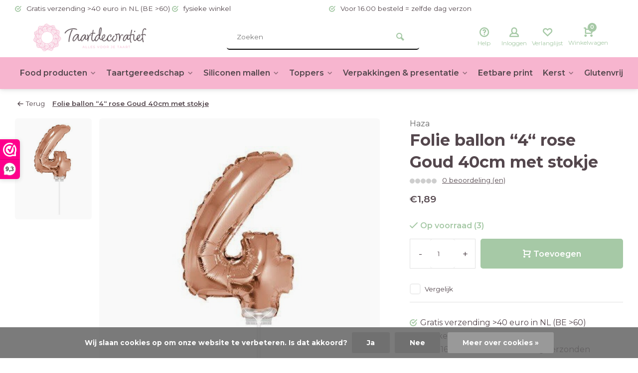

--- FILE ---
content_type: text/html;charset=utf-8
request_url: https://www.taartdecoratief.nl/copy-of-folie-ballon-5-rose-goud-40cm-met-stokje.html
body_size: 15678
content:
<!DOCTYPE html><html lang="nl"><head><meta charset="utf-8"/><!-- [START] 'blocks/head.rain' --><!--

  (c) 2008-2026 Lightspeed Netherlands B.V.
  http://www.lightspeedhq.com
  Generated: 09-01-2026 @ 03:49:10

--><link rel="canonical" href="https://www.taartdecoratief.nl/copy-of-folie-ballon-5-rose-goud-40cm-met-stokje.html"/><link rel="alternate" href="https://www.taartdecoratief.nl/index.rss" type="application/rss+xml" title="Nieuwe producten"/><link href="https://cdn.webshopapp.com/assets/cookielaw.css?2025-02-20" rel="stylesheet" type="text/css"/><meta name="robots" content="noodp,noydir"/><meta name="google-site-verification" content="VMCen4ZJpZ3KKvmArw76dRBwcryAslEWZwCLBsehGk8"/><meta property="og:url" content="https://www.taartdecoratief.nl/copy-of-folie-ballon-5-rose-goud-40cm-met-stokje.html?source=facebook"/><meta property="og:site_name" content="www.taartdecoratief.nl"/><meta property="og:title" content="Folie ballon “4“ rose Goud 40cm met stokje"/><meta property="og:description" content="Leuke ballon van het cijfer 4. De ballon is 40cm, er zit een stokje bij zodat je deze bijvoorbeeld op de taart kan zetten. Maar ook zonder stokje is de ballon b"/><meta property="og:image" content="https://cdn.webshopapp.com/shops/271837/files/394765565/haza-folie-ballon-4-rose-goud-40cm-met-stokje.jpg"/><script><meta name="facebook-domain-verification" content="m89safjdo9q8xvjz6r70jpxvqbri3y" /></script><script>
(function(w,d,s,l,i){w[l]=w[l]||[];w[l].push({'gtm.start':
new Date().getTime(),event:'gtm.js'});var f=d.getElementsByTagName(s)[0],
j=d.createElement(s),dl=l!='dataLayer'?'&l='+l:'';j.async=true;j.src=
'https://www.googletagmanager.com/gtm.js?id='+i+dl;f.parentNode.insertBefore(j,f);
})(window,document,'script','dataLayer','GTM-K43J4V4H');
</script><!--[if lt IE 9]><script src="https://cdn.webshopapp.com/assets/html5shiv.js?2025-02-20"></script><![endif]--><!-- [END] 'blocks/head.rain' --><meta http-equiv="X-UA-Compatible" content="IE=edge" /><title>Folie ballon “4“ rose Goud 40cm met stokje - www.taartdecoratief.nl</title><meta name="description" content="Leuke ballon van het cijfer 4. De ballon is 40cm, er zit een stokje bij zodat je deze bijvoorbeeld op de taart kan zetten. Maar ook zonder stokje is de ballon b"><meta name="keywords" content="Haza, Folie, ballon, “4“, rose, Goud, 40cm, met, stokje, taartdecoratie, siliconen mallen, lego mallen, bakvormen, taart gereedschap, taarten en cupcakes, taart zelf maken, baby taart, giant cupcake, bouwblokjes mallen, funcakes, tastyme, bakzold"><meta name="MobileOptimized" content="320"><meta name="HandheldFriendly" content="true"><meta name="viewport" content="width=device-width, initial-scale=1, minimum-scale=1, maximum-scale=1"><meta name="author" content="https://www.webdinge.nl/"><link rel="preload" href="https://fonts.googleapis.com/css2?family=Montserrat:wght@700&amp;family=Montserrat:wght@400;600;700;800;900&display=swap" as="style"><link rel="preconnect" href="https://fonts.googleapis.com"><link rel="preconnect" href="https://fonts.gstatic.com" crossorigin><link rel="dns-prefetch" href="https://fonts.googleapis.com"><link rel="dns-prefetch" href="https://fonts.gstatic.com" crossorigin><link href='https://fonts.googleapis.com/css2?family=Montserrat:wght@700&amp;family=Montserrat:wght@400;600;700;800;900&display=swap' rel='stylesheet'><link rel="preconnect" href="//cdn.webshopapp.com/" crossorigin><link rel="dns-prefetch" href="//cdn.webshopapp.com/"><link rel="preload" as="style" href="https://cdn.webshopapp.com/shops/271837/themes/183040/assets/deviant-functions.css?20251227133115"><link rel="preload" as="style" href="https://cdn.webshopapp.com/shops/271837/themes/183040/assets/theme-deviant.css?20251227133115"><link rel="preload" as="script" href="https://cdn.webshopapp.com/shops/271837/themes/183040/assets/deviant-functions.js?20251227133115"><link rel="preload" as="script" href="https://cdn.webshopapp.com/shops/271837/themes/183040/assets/theme-deviant.js?20251227133115"><link rel="shortcut icon" href="https://cdn.webshopapp.com/shops/271837/themes/183040/v/2142781/assets/favicon.ico?20231208082447" type="image/x-icon" /><link rel="stylesheet" href="https://cdn.webshopapp.com/shops/271837/themes/183040/assets/deviant-functions.css?20251227133115" /><link rel="stylesheet" href="https://cdn.webshopapp.com/shops/271837/themes/183040/assets/theme-deviant.css?20251227133115" /><script src="https://cdn.webshopapp.com/shops/271837/themes/183040/assets/jquery-3-5-1-min.js?20251227133115"></script><script>
 window.lazySizesConfig = window.lazySizesConfig || {};
 window.lazySizesConfig.lazyClass = 'lazy';
 document.addEventListener('lazybeforeunveil', function(e){
    var bg = e.target.getAttribute('data-bg');
    if(bg){
        e.target.style.backgroundImage = 'url(' + bg + ')';
    }
});
</script><script type="application/ld+json">
{
  "@context": "https://schema.org/",
  "@type": "Organization",
  "url": "https://www.taartdecoratief.nl/",
  "name": "www.taartdecoratief.nl",
  "legalName": "www.taartdecoratief.nl",
  "description": "Leuke ballon van het cijfer 4. De ballon is 40cm, er zit een stokje bij zodat je deze bijvoorbeeld op de taart kan zetten. Maar ook zonder stokje is de ballon b",
  "logo": "https://cdn.webshopapp.com/shops/271837/themes/183040/v/2142779/assets/logo.png?20231208082447",
  "image": "https://cdn.webshopapp.com/shops/271837/themes/183040/assets/banner1.png?20251227133115",
  "contactPoint": {
    "@type": "ContactPoint",
    "contactType": "Customer service",
    "telephone": "+31628295064"
  },
  "address": {
    "@type": "PostalAddress",
    "streetAddress": "Tuinstraat 75",
    "addressLocality": "Veenendaal",
    "addressRegion": "",
    "postalCode": "3901 RA",
    "addressCountry": "Nederland"
  }
}
</script><style>.kiyoh-shop-snippets {	display: none !important;}
    @media (max-width: 910px){ 
      #wwkSidebarTop.wwk-sidebar--top-wrapper {
        display:none !important;
      }
    }
  </style></head><body><!-- Google Tag Manager (noscript) --><noscript><iframe src="https://www.googletagmanager.com/ns.html?id="
height="0" width="0" style="display:none;visibility:hidden"></iframe></noscript><!-- End Google Tag Manager (noscript) --><div class="main-container two-lines btn_round"><div id="top"><div class="top container"><div class="carousel"><div class="swiper-container normal" id="carousel1382435493" data-sw-items="[3,3,1,1]" data-sw-auto="true"><div class="swiper-wrapper"><div class="usp swiper-slide"><i class="icon-check-circle icon_w_text"></i><span class="usp-text">
                 Gratis verzending >40 euro in NL (BE >60)
                 <span class="usp-subtext"></span></span></div><div class="usp swiper-slide"><i class="icon-check-circle icon_w_text"></i><span class="usp-text">
                 fysieke winkel
                 <span class="usp-subtext"></span></span></div><div class="usp swiper-slide"><i class="icon-check-circle icon_w_text"></i><span class="usp-text">
                 Voor 16.00 besteld = zelfde dag verzonden
                 <span class="usp-subtext"></span></span></div><div class="usp swiper-slide"><i class="icon-check-circle icon_w_text"></i><span class="usp-text">
                 Vanaf 3,99 verzendkosten in NL
                 <span class="usp-subtext"></span></span></div></div></div></div><div class="rev_set_wrap"></div></div></div><header id="header" ><div class="inner-head logo_ll"><div class="header flex flex-align-center flex-between container"><div class="logo with-bg"><a href="https://www.taartdecoratief.nl/" title="www.taartdecoratief.nl" ><img src="https://cdn.webshopapp.com/shops/271837/themes/183040/v/2142981/assets/mobile-logo.png?20231208105624" alt="www.taartdecoratief.nl" width="240" height="60"  class="visible-mobile visible-tablet" /><img src="https://cdn.webshopapp.com/shops/271837/themes/183040/v/2142779/assets/logo.png?20231208082447" alt="www.taartdecoratief.nl" width="240" height="60"  class="visible-desktop"/></a></div><div class="search search-desk flex1 visible-desktop"><form action="https://www.taartdecoratief.nl/search/" method="get"><div class="clearable-input flex"><input type="text" name="q" class="search-query" autocomplete="off" placeholder="Zoeken" value="" /><span class="clear-search btn-round small hidden-desktop" data-clear-input><i class="icon-remove"></i></span><button type="submit" class="btn"><i class="icon-search"></i></button></div></form><div class="autocomplete dropdown-menu" role="menu"><div class="products container grid grid-6"></div><div class="notfound">Geen producten gevonden</div><div class="more"><a class="banner-btn trans livesearch" href="#">Bekijk alle resultaten <span>(0)</span></a></div></div></div><div class="tools-wrap flex flex-align-center "><div class="tool service"><div class="select-dropdown"><a class="flex flex-column flex-align-center" href="https://www.taartdecoratief.nl/service/"><i class="icon-help"></i><span class="small-lable visible-desktop">Help</span></a></div></div><div class="tool myacc"><div class="select-dropdown"><a class="flex flex-column flex-align-center" data-fancybox="" data-src="#popup-login" data-options='{"touch" : false, "modal" : false}' href="javascript:;"><i class="icon-users"></i><span class="small-lable  visible-desktop">Inloggen</span></a></div></div><div class="tool wishlist"><a class="flex flex-column flex-align-center" data-fancybox="" data-src="#popup-login" data-options='{"touch" : false, "modal" : false}' href="javascript:;"><i class="icon-heart"></i><span class="small-lable  visible-desktop">Verlanglijst</span></a></div><div class="tool mini-cart"><div class="select-dropdown"><a href="https://www.taartdecoratief.nl/cart/" class="flex flex-column flex-align-center"><span class="i-wrap"><span class="ccnt">0</span><i class="icon-cart-modern"></i></span><span class="small-lable visible-desktop">Winkelwagen</span></a><div class="dropdown-menu keep-open" role="menu"><div class="pleasewait"><svg width="100px"  height="100px"  xmlns="http://www.w3.org/2000/svg" viewBox="0 0 100 100" preserveAspectRatio="xMidYMid" class="lds-eclipse" style="background: rgba(0, 0, 0, 0) none repeat scroll 0% 0%;"><path ng-attr-d="" ng-attr-fill="" stroke="none" d="M10 50A40 40 0 0 0 90 50A40 42 0 0 1 10 50" fill="#ff5000"><animateTransform attributeName="transform" type="rotate" calcMode="linear" values="0 50 51;360 50 51" keyTimes="0;1" dur="1s" begin="0s" repeatCount="indefinite"></animateTransform></path></svg></div><div class="title">Winkelwagen<span class="close-cart btn-round small visible-mobile visible-tablet"><i class="icon-remove"></i></span></div><div class="widget_content flex flex-column"><div class="item no-products ">U heeft geen artikelen in uw winkelwagen</div></div><div class="cart-info show"><div class="total"><div class="shipc flex flex-align-center flex-between"><span>Bedrag tot gratis verzending:</span><span class="color-green">€40,00</span></div><div class="shipc flex flex-align-center flex-between"><span>Totaal:</span><span class="amount">€0,00</span></div><a href="https://www.taartdecoratief.nl/checkout/" class="btn btn1" title="Bestellen">Bestellen</a><a href="https://www.taartdecoratief.nl/cart/" title="Bewerk winkelmandje" class="view-cart btn btn3">Bewerk winkelmandje</a></div></div></div></div></div></div></div><nav id="menu" class="nav list-inline menu_style3 visible-desktop"><div class="container"><ul class="menu list-inline"><li class="item sub" style="font-size:0.98em;"><a href="https://www.taartdecoratief.nl/food-producten/" title="Food producten" style="padding:0 10px;">Food producten<i class="hidden-tab-ls icon-small-down"></i></a><div class="dropdown-menu mega-menu mm_col_5 "><div class="container flex "><div class="flex flex-wrap men-cont-wrap col-flow" style="margin: 0 -15px;"><div class="grid-columns"><div class="col flex flex-column"><a class="title" href="https://www.taartdecoratief.nl/food-producten/bakmixen/" title="Bakmixen">Bakmixen</a><a class="subtitle" href="https://www.taartdecoratief.nl/food-producten/bakmixen/brood/" title="Brood">Brood</a><a class="subtitle" href="https://www.taartdecoratief.nl/food-producten/bakmixen/glutenvrije-bakmixen/" title="Glutenvrije bakmixen">Glutenvrije bakmixen</a><a class="subtitle last" href="https://www.taartdecoratief.nl/food-producten/bakmixen/tastyme-ijsmixen/" title="Tastyme IJsmixen">Tastyme IJsmixen</a></div><div class="col flex flex-column"><a class="title" href="https://www.taartdecoratief.nl/food-producten/fondant-marsepein/" title="Fondant &amp; marsepein">Fondant &amp; marsepein</a><a class="subtitle" href="https://www.taartdecoratief.nl/food-producten/fondant-marsepein/fondant/" title="Fondant">Fondant</a><a class="subtitle" href="https://www.taartdecoratief.nl/food-producten/fondant-marsepein/marsepein/" title="Marsepein">Marsepein</a><a class="subtitle" href="https://www.taartdecoratief.nl/food-producten/fondant-marsepein/gumpaste/" title="Gumpaste">Gumpaste</a><a class="subtitle last" href="https://www.taartdecoratief.nl/food-producten/fondant-marsepein/glaze-lace/" title="Glaze &amp; lace">Glaze &amp; lace</a></div><div class="col flex flex-column"><a class="title" href="https://www.taartdecoratief.nl/food-producten/botercreme-bavarois-en-vullingen/" title="Botercreme, bavarois en vullingen">Botercreme, bavarois en vullingen</a></div><div class="col flex flex-column"><a class="title" href="https://www.taartdecoratief.nl/food-producten/kleurstoffen/" title="Kleurstoffen">Kleurstoffen</a><a class="subtitle last" href="https://www.taartdecoratief.nl/food-producten/kleurstoffen/colour-mill/" title="Colour mill">Colour mill</a></div><div class="col flex flex-column"><a class="title" href="https://www.taartdecoratief.nl/food-producten/glitters-en-dust/" title="Glitters en dust">Glitters en dust</a></div><div class="col flex flex-column"><a class="title" href="https://www.taartdecoratief.nl/food-producten/kleurstiften-verf-sprays/" title="Kleurstiften, verf &amp; sprays">Kleurstiften, verf &amp; sprays</a></div><div class="col flex flex-column"><a class="title" href="https://www.taartdecoratief.nl/food-producten/essentials-lijm-etc/" title="Essentials, lijm etc">Essentials, lijm etc</a></div><div class="col flex flex-column"><a class="title" href="https://www.taartdecoratief.nl/food-producten/eetbare-decoratie/" title="Eetbare decoratie">Eetbare decoratie</a><a class="subtitle" href="https://www.taartdecoratief.nl/food-producten/eetbare-decoratie/bloemen/" title="Bloemen">Bloemen</a><a class="subtitle" href="https://www.taartdecoratief.nl/food-producten/eetbare-decoratie/suiker-decoratie/" title="Suiker decoratie">Suiker decoratie</a><a class="subtitle" href="https://www.taartdecoratief.nl/food-producten/eetbare-decoratie/strooisel/" title="Strooisel">Strooisel</a><a class="subtitle last" href="https://www.taartdecoratief.nl/food-producten/eetbare-decoratie/overig/" title="Overig">Overig</a></div><div class="col flex flex-column"><a class="title" href="https://www.taartdecoratief.nl/food-producten/smaakstoffen/" title="Smaakstoffen">Smaakstoffen</a></div><div class="col flex flex-column"><a class="title" href="https://www.taartdecoratief.nl/food-producten/chocolade-candy-melts/" title="Chocolade &amp; candy melts">Chocolade &amp; candy melts</a><a class="subtitle" href="https://www.taartdecoratief.nl/food-producten/chocolade-candy-melts/chocolade/" title="Chocolade">Chocolade</a><a class="subtitle" href="https://www.taartdecoratief.nl/food-producten/chocolade-candy-melts/deco-melts/" title="Deco melts">Deco melts</a><a class="subtitle last" href="https://www.taartdecoratief.nl/food-producten/chocolade-candy-melts/choco-drip/" title="Choco drip">Choco drip</a></div></div></div><div class="col menu-ext brands"><a class="title" href="" title=""></a><div class="col flex flex-column"></div><a href="https://www.taartdecoratief.nl/food-producten/" title="Food producten" class="btn btn1">Bekijk alles</a></div></div></div></li><li class="item sub" style="font-size:0.98em;"><a href="https://www.taartdecoratief.nl/taartgereedschap/" title="Taartgereedschap" style="padding:0 10px;">Taartgereedschap<i class="hidden-tab-ls icon-small-down"></i></a><div class="dropdown-menu mega-menu mm_col_5 "><div class="container flex "><div class="flex flex-wrap men-cont-wrap col-flow" style="margin: 0 -15px;"><div class="grid-columns"><div class="col flex flex-column"><a class="title" href="https://www.taartdecoratief.nl/taartgereedschap/decoreer-gereedschap/" title="Decoreer gereedschap">Decoreer gereedschap</a></div><div class="col flex flex-column"><a class="title" href="https://www.taartdecoratief.nl/taartgereedschap/uitstekers-koekjesvormen/" title="uitstekers &amp; koekjesvormen">uitstekers &amp; koekjesvormen</a><a class="subtitle" href="https://www.taartdecoratief.nl/taartgereedschap/uitstekers-koekjesvormen/plungers/" title="plungers">plungers</a><a class="subtitle" href="https://www.taartdecoratief.nl/taartgereedschap/uitstekers-koekjesvormen/uitstekers/" title="uitstekers">uitstekers</a><a class="subtitle" href="https://www.taartdecoratief.nl/taartgereedschap/uitstekers-koekjesvormen/koekjesvormen/" title="koekjesvormen">koekjesvormen</a><a class="subtitle last" href="https://www.taartdecoratief.nl/taartgereedschap/uitstekers-koekjesvormen/stempels/" title="stempels">stempels</a></div><div class="col flex flex-column"><a class="title" href="https://www.taartdecoratief.nl/taartgereedschap/bakvormen/" title="bakvormen">bakvormen</a><a class="subtitle" href="https://www.taartdecoratief.nl/taartgereedschap/bakvormen/bakpannen/" title="bakpannen">bakpannen</a><a class="subtitle" href="https://www.taartdecoratief.nl/taartgereedschap/bakvormen/springvormen/" title="springvormen">springvormen</a><a class="subtitle" href="https://www.taartdecoratief.nl/taartgereedschap/bakvormen/vlaai-quiche-vormen/" title="vlaai &amp; quiche vormen">vlaai &amp; quiche vormen</a><a class="subtitle" href="https://www.taartdecoratief.nl/taartgereedschap/bakvormen/tulband-vormen/" title="tulband vormen">tulband vormen</a><a class="subtitle" href="https://www.taartdecoratief.nl/taartgereedschap/bakvormen/cake-brownie-vormen/" title="cake &amp; brownie vormen">cake &amp; brownie vormen</a><a class="subtitle" href="https://www.taartdecoratief.nl/taartgereedschap/bakvormen/cupcake-donut-bakvormen/" title="cupcake &amp; donut bakvormen">cupcake &amp; donut bakvormen</a><a class="subtitle" href="https://www.taartdecoratief.nl/taartgereedschap/bakvormen/bakringen-sloffenvormen/" title="Bakringen &amp; sloffenvormen">Bakringen &amp; sloffenvormen</a><a class="subtitle last" href="https://www.taartdecoratief.nl/taartgereedschap/bakvormen/overige-bakvormen/" title="Overige bakvormen">Overige bakvormen</a></div><div class="col flex flex-column"><a class="title" href="https://www.taartdecoratief.nl/taartgereedschap/bloemen-gereedschap/" title="Bloemen gereedschap">Bloemen gereedschap</a></div><div class="col flex flex-column"><a class="title" href="https://www.taartdecoratief.nl/taartgereedschap/spuitmondjes-en-zakken/" title="spuitmondjes en zakken">spuitmondjes en zakken</a></div><div class="col flex flex-column"><a class="title" href="https://www.taartdecoratief.nl/taartgereedschap/scrapers-palletmessen/" title="scrapers &amp; palletmessen">scrapers &amp; palletmessen</a></div><div class="col flex flex-column"><a class="title" href="https://www.taartdecoratief.nl/taartgereedschap/rolling-pins/" title="rolling pins">rolling pins</a></div><div class="col flex flex-column"><a class="title" href="https://www.taartdecoratief.nl/taartgereedschap/draaiplateus-bakmatten/" title="draaiplateus &amp; bakmatten">draaiplateus &amp; bakmatten</a></div><div class="col flex flex-column"><a class="title" href="https://www.taartdecoratief.nl/taartgereedschap/kwasten-penselen/" title="Kwasten &amp; penselen">Kwasten &amp; penselen</a></div><div class="col flex flex-column"><a class="title" href="https://www.taartdecoratief.nl/taartgereedschap/taartroosters-en-hevels/" title="taartroosters en hevels">taartroosters en hevels</a></div><div class="col flex flex-column"><a class="title" href="https://www.taartdecoratief.nl/taartgereedschap/chocolade-gereedschap/" title="chocolade gereedschap">chocolade gereedschap</a></div><div class="col flex flex-column"><a class="title" href="https://www.taartdecoratief.nl/taartgereedschap/rijsmandjes/" title="Rijsmandjes">Rijsmandjes</a></div><div class="col flex flex-column"><a class="title" href="https://www.taartdecoratief.nl/taartgereedschap/overige-decoratie/" title="overige decoratie">overige decoratie</a></div><div class="col flex flex-column"><a class="title" href="https://www.taartdecoratief.nl/taartgereedschap/boeken/" title="boeken">boeken</a></div></div></div><div class="col menu-ext brands"><a class="title" href="" title=""></a><div class="col flex flex-column"></div><a href="https://www.taartdecoratief.nl/taartgereedschap/" title="Taartgereedschap" class="btn btn1">Bekijk alles</a></div></div></div></li><li class="item sub" style="font-size:0.98em;"><a href="https://www.taartdecoratief.nl/siliconen-mallen/" title="Siliconen mallen" style="padding:0 10px;">Siliconen mallen<i class="hidden-tab-ls icon-small-down"></i></a><div class="dropdown-menu mega-menu mm_col_5 "><div class="container flex "><div class="flex flex-wrap men-cont-wrap col-flow" style="margin: 0 -15px;"><div class="grid-columns"><div class="col flex flex-column"><a class="title" href="https://www.taartdecoratief.nl/siliconen-mallen/cakesicle-cakepop-mallen/" title="Cakesicle &amp; cakepop mallen">Cakesicle &amp; cakepop mallen</a></div><div class="col flex flex-column"><a class="title" href="https://www.taartdecoratief.nl/siliconen-mallen/baby-thema/" title="baby thema">baby thema</a></div><div class="col flex flex-column"><a class="title" href="https://www.taartdecoratief.nl/siliconen-mallen/dieren/" title="dieren">dieren</a></div><div class="col flex flex-column"><a class="title" href="https://www.taartdecoratief.nl/siliconen-mallen/mensen-en-toebehoren/" title="mensen en toebehoren">mensen en toebehoren</a></div><div class="col flex flex-column"><a class="title" href="https://www.taartdecoratief.nl/siliconen-mallen/bloemen/" title="bloemen">bloemen</a></div><div class="col flex flex-column"><a class="title" href="https://www.taartdecoratief.nl/siliconen-mallen/strikken/" title="strikken">strikken</a></div><div class="col flex flex-column"><a class="title" href="https://www.taartdecoratief.nl/siliconen-mallen/liefde/" title="liefde">liefde</a></div><div class="col flex flex-column"><a class="title" href="https://www.taartdecoratief.nl/siliconen-mallen/kinder/" title="kinder">kinder</a></div><div class="col flex flex-column"><a class="title" href="https://www.taartdecoratief.nl/siliconen-mallen/zomer/" title="zomer">zomer</a></div><div class="col flex flex-column"><a class="title" href="https://www.taartdecoratief.nl/siliconen-mallen/winter/" title="winter">winter</a></div><div class="col flex flex-column"><a class="title" href="https://www.taartdecoratief.nl/siliconen-mallen/cijfers-en-letters/" title="cijfers en letters">cijfers en letters</a></div><div class="col flex flex-column"><a class="title" href="https://www.taartdecoratief.nl/siliconen-mallen/sierranden/" title="sierranden">sierranden</a></div><div class="col flex flex-column"><a class="title" href="https://www.taartdecoratief.nl/siliconen-mallen/overige/" title="overige">overige</a></div><div class="col flex flex-column"><a class="title" href="https://www.taartdecoratief.nl/siliconen-mallen/chocolade-mallen/" title="Chocolade mallen">Chocolade mallen</a></div></div></div><div class="col menu-ext brands"><a class="title" href="" title=""></a><div class="col flex flex-column"></div><a href="https://www.taartdecoratief.nl/siliconen-mallen/" title="Siliconen mallen" class="btn btn1">Bekijk alles</a></div></div></div></li><li class="item sub" style="font-size:0.98em;"><a href="https://www.taartdecoratief.nl/toppers/" title="Toppers" style="padding:0 10px;">Toppers<i class="hidden-tab-ls icon-small-down"></i></a><div class="dropdown-menu mega-menu mm_col_5 "><div class="container flex "><div class="flex flex-wrap men-cont-wrap col-flow" style="margin: 0 -15px;"><div class="grid-columns"><div class="col flex flex-column"><a class="title" href="https://www.taartdecoratief.nl/toppers/cupcake-toppers/" title="cupcake toppers">cupcake toppers</a></div><div class="col flex flex-column"><a class="title" href="https://www.taartdecoratief.nl/toppers/taart-toppers/" title="taart toppers">taart toppers</a><a class="subtitle last" href="https://www.taartdecoratief.nl/toppers/taart-toppers/actie-acryl-toppers/" title="Actie acryl toppers!">Actie acryl toppers!</a></div><div class="col flex flex-column"><a class="title" href="https://www.taartdecoratief.nl/toppers/kaarsen/" title="Kaarsen">Kaarsen</a></div></div></div></div></div></li><li class="item sub" style="font-size:0.98em;"><a href="https://www.taartdecoratief.nl/verpakkingen-presentatie/" title="Verpakkingen &amp; presentatie" style="padding:0 10px;">Verpakkingen &amp; presentatie<i class="hidden-tab-ls icon-small-down"></i></a><div class="dropdown-menu mega-menu mm_col_5 "><div class="container flex "><div class="flex flex-wrap men-cont-wrap col-flow" style="margin: 0 -15px;"><div class="grid-columns"><div class="col flex flex-column"><a class="title" href="https://www.taartdecoratief.nl/verpakkingen-presentatie/cupcake-vormpjes/" title="cupcake vormpjes">cupcake vormpjes</a></div><div class="col flex flex-column"><a class="title" href="https://www.taartdecoratief.nl/verpakkingen-presentatie/dozen/" title="Dozen ">Dozen </a><a class="subtitle" href="https://www.taartdecoratief.nl/verpakkingen-presentatie/dozen/cupcake-dozen/" title="Cupcake dozen">Cupcake dozen</a><a class="subtitle" href="https://www.taartdecoratief.nl/verpakkingen-presentatie/dozen/taart-dozen/" title="Taart dozen">Taart dozen</a><a class="subtitle last" href="https://www.taartdecoratief.nl/verpakkingen-presentatie/dozen/gebaksdozen/" title="gebaksdozen">gebaksdozen</a></div><div class="col flex flex-column"><a class="title" href="https://www.taartdecoratief.nl/verpakkingen-presentatie/boards/" title="boards">boards</a><a class="subtitle last" href="https://www.taartdecoratief.nl/verpakkingen-presentatie/boards/cakeboards-extra-stevig/" title="cakeboards extra stevig">cakeboards extra stevig</a></div><div class="col flex flex-column"><a class="title" href="https://www.taartdecoratief.nl/verpakkingen-presentatie/drums/" title="drums">drums</a></div><div class="col flex flex-column"><a class="title" href="https://www.taartdecoratief.nl/verpakkingen-presentatie/dowels/" title="dowels">dowels</a></div><div class="col flex flex-column"><a class="title" href="https://www.taartdecoratief.nl/verpakkingen-presentatie/taart-lint/" title="Taart lint">Taart lint</a></div><div class="col flex flex-column"><a class="title" href="https://www.taartdecoratief.nl/verpakkingen-presentatie/dummies/" title="Dummies">Dummies</a></div><div class="col flex flex-column"><a class="title" href="https://www.taartdecoratief.nl/verpakkingen-presentatie/zakjes/" title="Zakjes">Zakjes</a></div></div></div><div class="col menu-ext brands"><a class="title" href="" title=""></a><div class="col flex flex-column"></div><a href="https://www.taartdecoratief.nl/verpakkingen-presentatie/" title="Verpakkingen &amp; presentatie" class="btn btn1">Bekijk alles</a></div></div></div></li><li class="item" style="font-size:0.98em;"><a href="https://www.taartdecoratief.nl/eetbare-print/" title="Eetbare print" style="padding:0 10px;">Eetbare print</a></li><li class="item sub" style="font-size:0.98em;"><a href="https://www.taartdecoratief.nl/kerst/" title="Kerst" style="padding:0 10px;">Kerst<i class="hidden-tab-ls icon-small-down"></i></a><div class="dropdown-menu mega-menu mm_col_5 "><div class="container flex "><div class="flex flex-wrap men-cont-wrap col-flow" style="margin: 0 -15px;"><div class="grid-columns"><div class="col flex flex-column"><a class="title" href="https://www.taartdecoratief.nl/kerst/kerst-koekjesvormen/" title="Kerst Koekjesvormen">Kerst Koekjesvormen</a></div><div class="col flex flex-column"><a class="title" href="https://www.taartdecoratief.nl/kerst/kerst-strooisel/" title="kerst strooisel">kerst strooisel</a></div></div></div><div class="col menu-ext brands"><a class="title" href="" title=""></a><div class="col flex flex-column"></div><a href="https://www.taartdecoratief.nl/kerst/" title="Kerst" class="btn btn1">Bekijk alles</a></div></div></div></li><li class="item" style="font-size:0.98em;"><a href="https://www.taartdecoratief.nl/glutenvrij/" title="Glutenvrij" style="padding:0 10px;">Glutenvrij</a></li></ul></div></nav></div><div class="search ll flex1 visible-mobile visible-tablet search-mob"><div class="mob-men flex flex-align-center"><i class="icon-menu"></i></div><form action="https://www.taartdecoratief.nl/search/" method="get"><div class="clearable-input flex"><input type="text" name="q" class="search-query" autocomplete="off" placeholder="Zoeken" value="" /><span class="clear-search btn-round small hidden-desktop" data-clear-input><i class="icon-remove"></i></span></div></form><div class="autocomplete dropdown-menu" role="menu"><div class="products container grid grid-6"></div><div class="notfound">Geen producten gevonden</div><div class="more"><a class="banner-btn trans livesearch" href="#">Bekijk alle resultaten <span>(0)</span></a></div></div></div></header><div class="mobile-add-msg"><div class="inner-msg"><span class="title">Toegevoegd aan winkelwagen</span><div class="item flex flex-align-center"><div class="item-image-container greyed"><img src="" alt="" width="60" height="60" /></div><span class="item-name flex1"></span><span class="item-price-container flex flex-column"><span class="old-price"></span><span class="item-price"></span></span></div><a href="https://www.taartdecoratief.nl/cart/" class="btn btn1" title="Bewerk winkelmandje">Bewerk winkelmandje</a><a href="javascript:;" title="Ga verder met winkelen" class="hide-msg btn btn3">Ga verder met winkelen</a></div></div><script type="application/ld+json">
{
  "@context": "https://schema.org/",
  "@type": "Product",
  "name": "Folie ballon “4“ rose Goud 40cm met stokje",
  "image": [
        "https://cdn.webshopapp.com/shops/271837/files/394765565/image.jpg"       ],
  "description": "Leuke ballon van het cijfer 4. De ballon is 40cm, er zit een stokje bij zodat je deze bijvoorbeeld op de taart kan zetten. Maar ook zonder stokje is de ballon bruikbaar. <br /><br />
Inhoud: 1 stuks | Afmeting: 40 cm inclusief stokje van 23 cm om de ballon op te b",
  "mpn": "",
  "sku": "",
  "brand": {
    "@type": "Brand",
    "name": "Haza"
  },
    "offers": {
    "@type": "Offer",
    "url": "https://www.taartdecoratief.nl/copy-of-folie-ballon-5-rose-goud-40cm-met-stokje.html",
    "priceCurrency": "EUR",
    "price": "1.89",
    "itemCondition": "https://schema.org/NewCondition",
    "availability": "https://schema.org/InStock",
    "priceValidUntil": "01/09/2027"
  }}
</script><link href="https://cdn.webshopapp.com/shops/271837/themes/183040/assets/product.css?20251227133115" rel="stylesheet" type='text/css' /><script src="https://cdn.webshopapp.com/shops/271837/themes/183040/assets/product.js?20251227133115"></script><div class="container"><script type="application/ld+json">
{
"@context": "https://schema.org",
"@type": "BreadcrumbList",
  "itemListElement": [{
    "@type": "ListItem",
    "position": 1,
    "name": "Home",
    "item": "https://www.taartdecoratief.nl/"
  },    {
    "@type": "ListItem",
    "position": 2,
    "name": "Folie ballon “4“ rose Goud 40cm met stokje",
    "item": "https://www.taartdecoratief.nl/copy-of-folie-ballon-5-rose-goud-40cm-met-stokje.html"
  }     ]
}
</script><div class="breadcrumb-container flex flex-align-center flex-wrap"><a class="go-back" href="javascript: history.go(-1)"><i class="icon-tail-left icon_w_text"></i>Terug</a><a href="https://www.taartdecoratief.nl/copy-of-folie-ballon-5-rose-goud-40cm-met-stokje.html"  class="visible-desktop active">Folie ballon “4“ rose Goud 40cm met stokje</a></div></div><div class="product-content container flex"><div class="images item small p-carousel  solid "><div class="carousel-wrap flex"><div id="carouselThumb" class="thumb-images swiper-container visible-desktop" data-sw-items="[3,3,3]" data-sw-margin="15" data-sw-vertical="true" data-sw-freemode="true" data-sw-nav="true"><div class="swiper-wrapper"><span class="greyed swiper-slide small rect"><img src="https://cdn.webshopapp.com/shops/271837/files/394765565/haza-folie-ballon-4-rose-goud-40cm-met-stokje.jpg" alt="Haza Folie ballon “4“ rose Goud 40cm met stokje" width="200" height="200" class=" img-responsive"/></span></div><a class="swiper-prev visible-desktop car-btn" id="control662643855"><i class="icon-tail-up"></i></a><a class="swiper-next visible-desktop car-btn" id="control461959003"><i class="icon-tail-down"></i></a></div><div class="main-images swiper-container" id="carouselMain" data-sw-thumbs="true"><div class="label flex"></div><div class="swiper-wrapper"><div class="swiper-slide"><a href="https://cdn.webshopapp.com/shops/271837/files/394765565/haza-folie-ballon-4-rose-goud-40cm-met-stokje.jpg" data-fancybox="gallery" class="greyed"><img data-src="https://cdn.webshopapp.com/shops/271837/files/394765565/640x800x2/haza-folie-ballon-4-rose-goud-40cm-met-stokje.jpg" alt="Haza Folie ballon “4“ rose Goud 40cm met stokje" class="lazy img-responsive" width=640 height=800 /></a></div></div><div class="swiper-pagination" id="page2146402884"></div><div class="swiper-scrollbar" id="scroll622385522"></div><a class="swiper-prev btn-round visible-desktop" id="control1687296401"><i class="icon-tail-left"></i></a><a class="swiper-next btn-round visible-desktop" id="control1080229683"><i class="icon-tail-right"></i></a></div></div></div><div class="meta item"><a href="https://www.taartdecoratief.nl/brands/haza/" class="brand-name">Haza</a><h1 class="title">Folie ballon “4“ rose Goud 40cm met stokje</h1><div class="item-rating flex flex-align-center"><div class="flex flex-align-center"><span class="star fa fa-star off"></span><span class="star fa fa-star off"></span><span class="star fa fa-star off"></span><span class="star fa fa-star off"></span><span class="star fa fa-star off"></span></div><a class="goSmoothly" href="#reviews">0 beoordeling (en)</a></div><div class="item-price-container flex flex-between flex-align-center" 
              data-price="1.89"
       "
      ><div class="wrap price-to-change" data-price="1.89"  "><span class="main-price item-price">€1,89         
              </span></div></div><form action="https://www.taartdecoratief.nl/cart/add/260525709/" data-action="https://www.taartdecoratief.nl/cart/add/260525709/" id="product_configure_form" method="post"  ><input type="hidden" name="bundle_id" id="product_configure_bundle_id" value=""><div class="product-add  variant_blocks is_listing custom-select" data-product_id="131565398"></div><div class="stock-level"><span class="color-green"><i class="icon-check icon_w_text"></i>Op voorraad (3)</span></div><div class="adding make-sticky flex flex-align-center"><div class="errors"><span class="subtitle">Verplichte velden:</span><ul class="config_errors"></ul></div><div class="quantity-input flex1"><div class="input-wrap is_pp"><a href="javascript:;" class="down quantity-btn " data-way="down">-</a><input type="number" pattern="/d*" name="quantity" value="1" class=" "><a href="javascript:;" class="up quantity-btn " data-way="up">+</a></div></div><button type="submit" class="custom_vars pp_is_add_btn flex2 btn btn1 stay" title="Toevoegen aan winkelwagen"><i class="icon-cart-modern icon_w_text"></i>Toevoegen</button></div></form><div class="action-btns flex flex-align-center"><div class="compare mobile checkbox visible-desktop visible-tablet visible-mobile"><input class="" id="add-to-compare-131565398" type="checkbox" value="131565398" data-add="https://www.taartdecoratief.nl/compare/add/260525709/" data-delete="https://www.taartdecoratief.nl/compare/delete/260525709/"  /><label for="add-to-compare-131565398" class="add-to-compare">Vergelijk</label></div></div><div class="product-usps"><div class="prod-usp "><i class="icon-check-circle icon_w_text"></i>Gratis verzending >40 euro in NL (BE >60)<span class="usp-subtext"></span></div><div class="prod-usp "><i class="icon-check-circle icon_w_text"></i>fysieke winkel<span class="usp-subtext"></span></div><div class="prod-usp "><i class="icon-check-circle icon_w_text"></i>Voor 16.00 besteld = zelfde dag verzonden<span class="usp-subtext"></span></div><div class="prod-usp "><i class="icon-check-circle icon_w_text"></i>Vanaf 3,99 verzendkosten in NL<span class="usp-subtext"></span></div></div></div></div><nav class="product-menu visible-desktop"><div class="container flex"><ul class="list-inline flex1"><li><a href="#description" class="goMenu">Product informatie</a></li><li><a href="#reviews" class="goMenu">Reviews</a></li></ul><div class="secondary_add flex flex-align-center"><img class="lazy" src="https://cdn.webshopapp.com/shops/271837/files/394765565/100x100x2/folie-ballon-4-rose-goud-40cm-met-stokje.jpg" alt="Folie ballon “4“ rose Goud 40cm met stokje" width="100" height="100" /><span class="flex1"><span class="sec-title">Folie ballon “4“ rose Goud 40cm met stokje</span><div class="pricing"><span class="item-price"><span class="reg_p">€1,89</span></span></div></span><button type="submit" class="pp_is_add_btn add_sec btn btn1 stay" title="Toevoegen aan winkelwagen"><i class="icon-cart-modern"></i></button></div></div></nav><div class="product-desc" id="block1"><div class="flex container" ><div class="flex1 col1"><div class="product-block" id="description"><div class="header-title flex flex-column"><span class="subtitle">Beschrijving</span><span class="title">Folie ballon “4“ rose Goud 40cm met stokje</span></div><div class="codes flex flex-align-center"></div><div class="desc-wrap toggle-content "><div class="short-desc">Leuke ballon van het cijfer 4. De ballon is 40cm, er zit een stokje bij zodat je deze bijvoorbeeld op de taart kan zetten. Maar ook zonder stokje is de ballon bruikbaar. 

Inhoud: 1 stuks | Afmeting: 40 cm inclusief stokje van 23 cm om de ballon op te b</div><p>Leuke ballon van het cijfer 4. De ballon is 40cm, er zit een stokje bij zodat je deze bijvoorbeeld op de taart kan zetten. Maar ook zonder stokje is de ballon bruikbaar.</p><p>Inhoud: 1 stuks | Afmeting: 40 cm inclusief stokje van 23 cm om de ballon op te blazen | Deze ballonnen zijn niet geschikt om te vullen met helium.</p></div></div></div><div class="flex1 col2"><div class="service product-block" id="service"><div class="wrap flex flex-column"><span class="title">Hoe kunnen we je helpen?</span><span class="opening"><span>Klantenservice:<i class="text_w_icon"></i></span><a href="https://www.taartdecoratief.nl/service/" title="Klantenservice"></a></span><div style="position:relative;"><div class="service-block flex flex-align-center"><i class="serv-icon icon-phone"></i><span class="text flex"><span>Bellen</span><a href="tel:+31628295064">+31628295064</a></span></div><div class="service-block flex flex-align-center"><i class="serv-icon icon-send"></i><span class="text flex"><span>Mail ons</span><a href="/cdn-cgi/l/email-protection#a1c8cfc7cee1d5c0c0d3d5c5c4c2ced3c0d5c8c4c78fcfcd"><span class="__cf_email__" data-cfemail="99f0f7fff6d9edf8f8ebedfdfcfaf6ebf8edf0fcffb7f7f5">[email&#160;protected]</span></a></span></div><div class="service-block flex flex-align-center"><i class="serv-icon icon-whatsapp"></i><span class="text flex"><span>Whatsapp ons</span><a href="https://wa.me/+31628295064">+31628295064</a></span></div><img class="serv-block-img lazy" data-src="https://cdn.webshopapp.com/shops/271837/themes/183040/assets/customer-service-image.png?20251227133115" alt="" height="195" /></div></div></div></div></div></div><div class="product-desc" id="block2"><div class="container" ></div></div><div class="product-desc" id="block3"><div class="container" ></div></div><div class="related"></div><footer id="footer"><div class="footer-usps"><div class=" container flex"><div class="usp-car swiper-container normal" id="carousel400370889" data-sw-items="[4,3,2,1]" data-sw-auto="true"><div class="swiper-wrapper"><div class="usp swiper-slide"><i class="icon-check-circle icon_w_text"></i><span class="usp-text">
                 Gratis verzending >40 euro in NL (BE >60)
                 <span class="usp-subtext"></span></span></div><div class="usp swiper-slide"><i class="icon-check-circle icon_w_text"></i><span class="usp-text">
                 fysieke winkel
                 <span class="usp-subtext"></span></span></div><div class="usp swiper-slide"><i class="icon-check-circle icon_w_text"></i><span class="usp-text">
                 Voor 16.00 besteld = zelfde dag verzonden
                 <span class="usp-subtext"></span></span></div><div class="usp swiper-slide"><i class="icon-check-circle icon_w_text"></i><span class="usp-text">
                 Vanaf 3,99 verzendkosten in NL
                 <span class="usp-subtext"></span></span></div></div></div></div></div><div class="footer-newsletter"><div class="newslet container"><form id="form-newsletter" action="https://www.taartdecoratief.nl/account/newsletter/" method="post" class="flex flex-align-center"><span class="tagline">Wil je op de hoogte blijven?<span class="subline">Abonneer je op onze nieuwsbrief om op de hoogte te blijven.</span></span><input type="hidden" name="key" value="e68966dd3b68899a2ef25b2ad27e5f27" /><input type="text" name="email" tabindex="2" placeholder="E-mail adres" class="form-control"/><button type="submit" class="btn btn1">Abonneer</button></form></div></div><div class="footer-service"><div class="container flex"><div class="service"><span class="title">Hoe kunnen we je helpen?</span><span class="opening"><span>Klantenservice:<i class="text_w_icon icon_w_text"></i></span><a href="https://www.taartdecoratief.nl/service/" title="Klantenservice"></a></span><div class="wrap flex flex-wrap"><div class="service-block flex flex-align-center"><i class="serv-icon icon-phone"></i><span class="text"><span>Bellen</span><a href="tel:+31628295064">+31628295064</a></span></div><div class="service-block flex flex-align-center"><i class="serv-icon icon-send"></i><span class="text"><span>Mail ons</span><a href="/cdn-cgi/l/email-protection#adc4c3cbc2edd9ccccdfd9c9c8cec2dfccd9c4c8cb83c3c1"><span class="__cf_email__" data-cfemail="88e1e6eee7c8fce9e9fafcecedebe7fae9fce1edeea6e6e4">[email&#160;protected]</span></a></span></div><div class="service-block flex flex-align-center"><i class="serv-icon icon-whatsapp"></i><span class="text"><span>Whatsapp ons</span><a href="https://wa.me/+31628295064">+31628295064</a></span></div></div></div><div class="cust-service flex1 flex flex-column"><span class="title">Klantenservice<i class="icon_w_text icon-minimal-down visible-mobile"></i></span><div class="toggle flex flex-column"><a href="https://www.taartdecoratief.nl/service/general-terms-conditions/" title="Algemene voorwaarden">
                        	Algemene voorwaarden
                      </a><a href="https://www.taartdecoratief.nl/service/privacy-policy/" title="Privacy Policy">
                        	Privacy Policy
                      </a><a href="https://www.taartdecoratief.nl/service/shipping-returns/" title="Verzenden &amp; retourneren">
                        	Verzenden &amp; retourneren
                      </a><a href="https://www.taartdecoratief.nl/service/" title="Contact &amp; veel gestelde vragen">
                        	Contact
                      </a><a href="https://www.taartdecoratief.nl/service/workshops" title="Workshops &amp; kinderfeestjes">Workshops &amp; kinderfeestjes</a><a href="https://www.taartdecoratief.nl/service/about" title="Taartdecoratief">Taartdecoratief</a><a href="https://www.taartdecoratief.nl/service/taart-bestellen" title="Taart bestellen">Taart bestellen</a><a href="https://www.taartdecoratief.nl/service/eetbare-print" title="Eetbare print">Eetbare print</a><a href="https://www.taartdecoratief.nl/service/zakelijke-korting" title="Zakelijke korting">Zakelijke korting</a><a href="https://www.taartdecoratief.nl/service/e171" title="E171">E171</a><a href="https://www.taartdecoratief.nl/service/wij-gaan-verhuizen" title="Wij zijn verhuisd">Wij zijn verhuisd</a><a href="https://www.taartdecoratief.nl/service/locations" title="Locations">Locations</a></div></div><div class="cust-service flex1 flex flex-column"><span class="title">Informatie<i class="icon_w_text icon-minimal-down visible-mobile"></i></span><div class="toggle flex flex-column"><a href="https://www.taartdecoratief.nl/account/" title="Mijn account">Mijn account</a><a href="https://www.taartdecoratief.nl/service/about/" title="Taartdecoratief">
              Taartdecoratief          	</a><a href="https://www.taartdecoratief.nl/compare/" title="Vergelijk producten">Vergelijk producten</a><a href="https://www.taartdecoratief.nl/account/wishlist/" title="Mijn verlanglijst">Mijn verlanglijst</a></div></div><div class="cust-service flex1 flex flex-column"><span class="title">Categorieën<i class="icon_w_text icon-minimal-down visible-mobile"></i></span><div class="toggle flex flex-column"><a href="https://www.taartdecoratief.nl/workshops/" title="Workshops">Workshops</a><a href="https://www.taartdecoratief.nl/aanbiedingen/" title="Aanbiedingen">Aanbiedingen</a><a href="https://www.taartdecoratief.nl/cadeautips/" title="cadeautips">cadeautips</a><a href="https://www.taartdecoratief.nl/buy-gift-card/" title="Buy Gift Card">Buy Gift Card</a><a href="https://www.taartdecoratief.nl/brands/" title="Merken">Merken</a></div></div></div></div><div class="footer-company"><div class="container " style=""><div class="flex flex-align-center border-wrap is-image"><div class="adjust comp-logo visible-tablet visible-desktop"><img src="https://cdn.webshopapp.com/assets/blank.gif?2025-02-20" data-src="https://cdn.webshopapp.com/shops/271837/themes/183040/v/2142779/assets/logo.png?20231208082447" alt="www.taartdecoratief.nl" class="lazy is_logo-img" width="130" height="80"/></div><div class="text addre flex contains-logo"><i class="icon-pin"></i><div class="text"><a class="flex flex-column" href="https://maps.google.com/?q=Tuinstraat 75, 3901 RA Veenendaal, Nederland" target="_blank"><span>Tuinstraat 75</span><span>3901 RA, Veenendaal</span></a></div></div><div class="text flex flex-column"><span><b>KVK nummer:</b> 59754222</span><span><b>btw-nummer:</b> NL001909374B33</span></div><div class="trust flex1"><a href="#some-url" target="_blank"><img class="lazy" data-src="https://cdn.webshopapp.com/shops/271837/themes/183040/assets/tm-wwk.svg?20251227133115" alt="" width="130" height="40"/></a></div><div class="socials flex1 flex flex-align-center"><div class="text flex flex-align-center"><a href="https://www.facebook.com/taartdecoratief" class="btn-round" title="Facebook" target="_blank" rel="noopener"><i class="icon-fb"></i></a><a href="https://www.instagram.com/taartdecoratief" class="btn-round" target="_blank" rel="noopener"><i class=" icon-instagram"></i></a></div></div></div></div></div><div class="copyright"><div class="container flex flex-align-center"><div class="flex1">
      © www.taartdecoratief.nl 
            <a title="Sitemap" href="https://www.taartdecoratief.nl/sitemap/">Sitemap</a></div><div class="payments flex2"><a href="https://www.taartdecoratief.nl/service/payment-methods/" title="Cash"><img src="https://cdn.webshopapp.com/assets/blank.gif?2025-02-20" data-src="https://cdn.webshopapp.com/shops/271837/themes/183040/assets/p-cash.png?20251227133115" alt="Cash" width="50" height="30" class="lazy"/></a><a href="https://www.taartdecoratief.nl/service/payment-methods/" title="iDEAL"><img src="https://cdn.webshopapp.com/assets/blank.gif?2025-02-20" data-src="https://cdn.webshopapp.com/shops/271837/themes/183040/assets/p-ideal.png?20251227133115" alt="iDEAL" width="50" height="30" class="lazy"/></a><a href="https://www.taartdecoratief.nl/service/payment-methods/" title="Bancontact"><img src="https://cdn.webshopapp.com/assets/blank.gif?2025-02-20" data-src="https://cdn.webshopapp.com/shops/271837/themes/183040/assets/p-mistercash.png?20251227133115" alt="Bancontact" width="50" height="30" class="lazy"/></a><a href="https://www.taartdecoratief.nl/service/payment-methods/" title="Visa"><img src="https://cdn.webshopapp.com/assets/blank.gif?2025-02-20" data-src="https://cdn.webshopapp.com/shops/271837/themes/183040/assets/p-visa.png?20251227133115" alt="Visa" width="50" height="30" class="lazy"/></a><a href="https://www.taartdecoratief.nl/service/payment-methods/" title="Klarna Pay Later"><img src="https://cdn.webshopapp.com/assets/blank.gif?2025-02-20" data-src="https://cdn.webshopapp.com/shops/271837/themes/183040/assets/p-klarnapaylater.png?20251227133115" alt="Klarna Pay Later" width="50" height="30" class="lazy"/></a><a href="https://www.taartdecoratief.nl/service/payment-methods/" title="MasterCard"><img src="https://cdn.webshopapp.com/assets/blank.gif?2025-02-20" data-src="https://cdn.webshopapp.com/shops/271837/themes/183040/assets/p-mastercard.png?20251227133115" alt="MasterCard" width="50" height="30" class="lazy"/></a><a href="https://www.taartdecoratief.nl/service/payment-methods/" title="PayPal"><img src="https://cdn.webshopapp.com/assets/blank.gif?2025-02-20" data-src="https://cdn.webshopapp.com/shops/271837/themes/183040/assets/p-paypalcp.png?20251227133115" alt="PayPal" width="50" height="30" class="lazy"/></a></div></div></div></footer></div><div class="menu--overlay"></div><link rel="stylesheet" href="https://cdn.webshopapp.com/shops/271837/themes/183040/assets/custom.css?20251227133115" /><script data-cfasync="false" src="/cdn-cgi/scripts/5c5dd728/cloudflare-static/email-decode.min.js"></script><script src="https://cdn.webshopapp.com/shops/271837/themes/183040/assets/deviant-functions.js?20251227133115"></script><script src="https://cdn.webshopapp.com/shops/271837/themes/183040/assets/theme-deviant.js?20251227133115"></script><script>
     var ajaxTranslations = {"Online":"Online","Away":"Away","Offline":"Offline","Open chat":"Open chat","Leave a message":"Leave a message","Brands":"Merken","Popular products":"Populaire producten","Newest products":"Nieuwste producten","Products":"Producten","Free":"Gratis","Now opened":"nu geopend","Visiting hours":"Openingstijden","View product":"Bekijk product","Show":"Toon","Hide":"Verbergen","Total":"Totaal","Add":"Toevoegen","Wishlist":"Verlanglijst","Information":"Informatie","Add to wishlist":"Aan verlanglijst toevoegen","Compare":"Vergelijk","Add to compare":"Toevoegen om te vergelijken","Items":"Artikelen","Related products":"Gerelateerde producten","Article number":"Artikelnummer","Brand":"Merk","Availability":"Beschikbaarheid","Delivery time":"Levertijd","In stock":"Op voorraad","Out of stock":"Niet op voorraad","Sale":"Sale","Quick shop":"Quick shop","Edit":"Bewerken","Checkout":"Bestellen","Unit price":"Stukprijs","Make a choice":"Maak een keuze","reviews":"reviews","Qty":"Aantal","More info":"Meer info","Continue shopping":"Ga verder met winkelen","This article has been added to your cart":"This article has been added to your cart","has been added to your shopping cart":"is toegevoegd aan uw winkelwagen","Delete":"Verwijderen","Reviews":"Reviews","Read more":"Lees meer","Read less":"Lees minder","Discount":"Korting","Save":"Opslaan","Description":"Beschrijving","Your cart is empty":"Uw winkelwagen is leeg","Year":"Jaar","Month":"Maand","Day":"Dag","Hour":"Hour","Minute":"Minute","Days":"Dagen","Hours":"Uur","Minutes":"Minuten","Seconds":"Seconden","Select":"Kiezen","Search":"Zoeken","Show more":"Toon meer","Show less":"Toon minder","Deal expired":"Actie verlopen","Open":"Open","Closed":"Gesloten","Next":"Volgende","Previous":"Vorige","View cart":"Bekijk winkelwagen","Live chat":"Live chat","":""},
    cust_serv_today = '09.00 -17.30',
      	shop_locale = 'nl-NL',
      		searchUrl = 'https://www.taartdecoratief.nl/search/',
         compareUrl = 'https://www.taartdecoratief.nl/compare/',
            shopUrl = 'https://www.taartdecoratief.nl/',
shop_domains_assets = 'https://cdn.webshopapp.com/shops/271837/themes/183040/assets/', 
         dom_static = 'https://static.webshopapp.com/shops/271837/',
       second_image = '1',
          shop_curr = '€',
          hide_curr = false,
          			b2b = '',
   headlines_height = 1080,
setting_hide_review_stars = '0',
   show_stock_level = '1',
             strict = '',
         img_greyed = '1',
     hide_brandname = '0',
            img_reg = '320x400',
            img_dim = 'x2',
         img_border = 'small rect',
     		wishlistUrl = 'https://www.taartdecoratief.nl/account/wishlist/?format=json',
        		account = false;
          var stockship_trans = "Only $ left";
      var stock_avail_trans = "";
      var stock_avail_trans_class = "#da5b01"
                  useMegaMenu = 'brands';
               customerService('09.00 -17.30', '5')
        </script><!-- [START] 'blocks/body.rain' --><script>
(function () {
  var s = document.createElement('script');
  s.type = 'text/javascript';
  s.async = true;
  s.src = 'https://www.taartdecoratief.nl/services/stats/pageview.js?product=131565398&hash=323a';
  ( document.getElementsByTagName('head')[0] || document.getElementsByTagName('body')[0] ).appendChild(s);
})();
</script><!-- Global site tag (gtag.js) - Google Analytics --><script async src="https://www.googletagmanager.com/gtag/js?id=G-5DTYN1BCTS"></script><script>
    window.dataLayer = window.dataLayer || [];
    function gtag(){dataLayer.push(arguments);}

        gtag('consent', 'default', {"ad_storage":"denied","ad_user_data":"denied","ad_personalization":"denied","analytics_storage":"denied","region":["AT","BE","BG","CH","GB","HR","CY","CZ","DK","EE","FI","FR","DE","EL","HU","IE","IT","LV","LT","LU","MT","NL","PL","PT","RO","SK","SI","ES","SE","IS","LI","NO","CA-QC"]});
    
    gtag('js', new Date());
    gtag('config', 'G-5DTYN1BCTS', {
        'currency': 'EUR',
                'country': 'NL'
    });

        gtag('event', 'view_item', {"items":[{"item_id":"8711319430847","item_name":"Folie ballon \u201c4\u201c rose Goud 40cm met stokje","currency":"EUR","item_brand":"Haza","item_variant":"Standaard","price":1.89,"quantity":1}],"currency":"EUR","value":1.89});
    </script><!-- Google Tag Manager (noscript) --><noscript><iframe src="https://www.googletagmanager.com/ns.html?id=GTM-K43J4V4H"
height="0" width="0" style="display:none;visibility:hidden"></iframe></noscript><!-- End Google Tag Manager (noscript) --><script src="https://eu1-config.doofinder.com/2.x/cf343564-d71a-46de-b8e8-016870a2b5e2.js" async></script><script>
// Abandoned Cart redirect code inserted by Combidesk prod at 02-02-2022 14:29:58 for combi 172717
var COMBIDESK_RECOVERY_UTM_QSTRING_KEY = 'recovery_utmquerystring';
if (window.location.href.indexOf('/cart/utmredirect/') > -1) {
    var utmString = window.location.search;
    if (utmString && utmString.length > 0) {
        sessionStorage.setItem(COMBIDESK_RECOVERY_UTM_QSTRING_KEY, utmString);
        window.location.href = window.location.href.replace('/cart/utmredirect/', '/cart/recover/');
    }
} else if (window.location.href.indexOf('/cart/') > -1) {
    var origUtmString = sessionStorage.getItem(COMBIDESK_RECOVERY_UTM_QSTRING_KEY);
    if (origUtmString) {
        sessionStorage.removeItem(COMBIDESK_RECOVERY_UTM_QSTRING_KEY)
        window.location.href = window.location.href + origUtmString;
    }
}
</script><script>
(function () {
  var s = document.createElement('script');
  s.type = 'text/javascript';
  s.async = true;
  s.src = 'https://dashboard.webwinkelkeur.nl/webshops/sidebar.js?id=1200934';
  ( document.getElementsByTagName('head')[0] || document.getElementsByTagName('body')[0] ).appendChild(s);
})();
</script><script>
(function () {
  var s = document.createElement('script');
  s.type = 'text/javascript';
  s.async = true;
  s.src = 'https://servicepoints.sendcloud.sc/shops/lightspeed_v2/embed/271837.js';
  ( document.getElementsByTagName('head')[0] || document.getElementsByTagName('body')[0] ).appendChild(s);
})();
</script><div class="wsa-cookielaw">
            Wij slaan cookies op om onze website te verbeteren. Is dat akkoord?
      <a href="https://www.taartdecoratief.nl/cookielaw/optIn/" class="wsa-cookielaw-button wsa-cookielaw-button-green" rel="nofollow" title="Ja">Ja</a><a href="https://www.taartdecoratief.nl/cookielaw/optOut/" class="wsa-cookielaw-button wsa-cookielaw-button-red" rel="nofollow" title="Nee">Nee</a><a href="https://www.taartdecoratief.nl/service/privacy-policy/" class="wsa-cookielaw-link" rel="nofollow" title="Meer over cookies">Meer over cookies &raquo;</a></div><!-- [END] 'blocks/body.rain' --><div id="popup-login" class="wd-popup" style="display:none;"><div class="popup-inner flex flex-column"><div class="title">Inloggen</div><form action="https://www.taartdecoratief.nl/account/loginPost/" method="post" id="form_login_1452491877"><input name="key" value="e68966dd3b68899a2ef25b2ad27e5f27" type="hidden"><input name="type" value="login" type="hidden"><input name="email" placeholder="E-mail" type="text" autocomplete="off"><div class="pass"><input name="password" placeholder="Wachtwoord" type="password" autocomplete="off" id="togglePass"><button class="show_pass" type="button">Toon</button></div><a href="#" onclick="$('#form_login_1452491877').submit();" title="Inloggen" class="btn btn1">Inloggen</a><a class="btn btn3" href="https://www.taartdecoratief.nl/account/register/">Account aanmaken</a><a class="f-pass" href="https://www.taartdecoratief.nl/account/password/" title="Wachtwoord vergeten?">Wachtwoord vergeten?</a></form></div></div><link rel="stylesheet" href="https://cdn.webshopapp.com/shops/271837/themes/183040/assets/compare.css?20251227133115"  media="print" onload="this.media='all'; this.onload=null;" /><script src="https://cdn.webshopapp.com/shops/271837/themes/183040/assets/compare.js?20251227133115" async></script><div id="compare" class="empty"><div class="container"><div class="compare-wrap"><a class="compare-trigger"><i class="icon-swap-horizontal"></i><ul class="count"><li>0</li></ul></a><div class="compare-meta"><div class="compare-inner"><header class="title">Vergelijk producten<a href="https://www.taartdecoratief.nl/compare/clear/" class="btn-remove">Verwijder alle producten</a></header><div class="body"><div class="pleasewait"><svg width="100px"  height="100px"  xmlns="http://www.w3.org/2000/svg" viewBox="0 0 100 100" preserveAspectRatio="xMidYMid" class="lds-eclipse" style="background: rgba(0, 0, 0, 0) none repeat scroll 0% 0%;"><path ng-attr-d="" ng-attr-fill="" stroke="none" d="M10 50A40 40 0 0 0 90 50A40 42 0 0 1 10 50" fill="#ff5000"><animateTransform attributeName="transform" type="rotate" calcMode="linear" values="0 50 51;360 50 51" keyTimes="0;1" dur="1s" begin="0s" repeatCount="indefinite"></animateTransform></path></svg></div><ul><div class="item no-products ">U heeft geen artikelen in uw winkelwagen</div></ul></div><footer><a href="https://www.taartdecoratief.nl/compare/" class="compare-btn">Start vergelijking</a></footer></div></div></div></div></div><link rel="stylesheet" href="https://cdn.webshopapp.com/shops/271837/themes/183040/assets/webdinge-quickshop.css?20251227133115" media="print" onload="this.media='all'; this.onload=null;"><script src="https://cdn.webshopapp.com/shops/271837/themes/183040/assets/webdinge-quickshop.js?20251227133115" async></script><link rel="stylesheet" href="https://cdn.webshopapp.com/shops/271837/themes/183040/assets/jquery-fancybox-min.css?20251227133115" media="print" onload="this.media='all'; this.onload=null;" /><script src="https://cdn.webshopapp.com/shops/271837/themes/183040/assets/jquery-fancybox-min.js?20251227133115" defer></script><script src="https://cdn.webshopapp.com/shops/271837/themes/183040/assets/swiper-min.js?20251227133115" defer></script><div class="mob-men-slide visible-mobile visible-tablet"><div class="rel_fix"><div class="sideMenu"><div class="section-title flex flex-align-center flex-between"><span class="title flex1">Categorieën</span><a class="close btn-round small" href="#" data-slide="close"><i class="icon-remove"></i></a></div><a href="https://www.taartdecoratief.nl/food-producten/" title="Food producten" class="nav-item is-cat  has-children flex flex-align-center flex-between">Food producten<i class="icon-small-right" data-slide="forward"></i></a><div class="subsection section-content"><div class="section-title flex flex-align-center flex-between"><span class="title flex1">Food producten</span><a class="close btn-round small" href="#" data-slide="close"><i class="icon-remove"></i></a></div><a href="#" data-slide="back" class="go-back flex flex-align-center"><i class="icon-tail-left icon_w_text"></i>Terug naar categorieën</a><a href="https://www.taartdecoratief.nl/food-producten/bakmixen/" title="Bakmixen" class="nav-item is-cat  has-children flex flex-align-center flex-between">Bakmixen<i class="icon-small-right" data-slide="forward"></i></a><div class="subsection section-content"><div class="section-title flex flex-align-center flex-between"><span class="title flex1">Bakmixen</span><a class="close btn-round small" href="#" data-slide="close"><i class="icon-remove"></i></a></div><a href="#" data-slide="back" class="go-back flex flex-align-center"><i class="icon-tail-left icon_w_text"></i>Terug naar food producten</a><a href="https://www.taartdecoratief.nl/food-producten/bakmixen/brood/" title="Brood" class="nav-item is-cat   flex flex-align-center flex-between">Brood</a><a href="https://www.taartdecoratief.nl/food-producten/bakmixen/glutenvrije-bakmixen/" title="Glutenvrije bakmixen" class="nav-item is-cat   flex flex-align-center flex-between">Glutenvrije bakmixen</a><a href="https://www.taartdecoratief.nl/food-producten/bakmixen/tastyme-ijsmixen/" title="Tastyme IJsmixen" class="nav-item is-cat   flex flex-align-center flex-between">Tastyme IJsmixen</a></div><a href="https://www.taartdecoratief.nl/food-producten/fondant-marsepein/" title="Fondant &amp; marsepein" class="nav-item is-cat  has-children flex flex-align-center flex-between">Fondant &amp; marsepein<i class="icon-small-right" data-slide="forward"></i></a><div class="subsection section-content"><div class="section-title flex flex-align-center flex-between"><span class="title flex1">Fondant &amp; marsepein</span><a class="close btn-round small" href="#" data-slide="close"><i class="icon-remove"></i></a></div><a href="#" data-slide="back" class="go-back flex flex-align-center"><i class="icon-tail-left icon_w_text"></i>Terug naar bakmixen</a><a href="https://www.taartdecoratief.nl/food-producten/fondant-marsepein/fondant/" title="Fondant" class="nav-item is-cat   flex flex-align-center flex-between">Fondant</a><a href="https://www.taartdecoratief.nl/food-producten/fondant-marsepein/marsepein/" title="Marsepein" class="nav-item is-cat   flex flex-align-center flex-between">Marsepein</a><a href="https://www.taartdecoratief.nl/food-producten/fondant-marsepein/gumpaste/" title="Gumpaste" class="nav-item is-cat   flex flex-align-center flex-between">Gumpaste</a><a href="https://www.taartdecoratief.nl/food-producten/fondant-marsepein/glaze-lace/" title="Glaze &amp; lace" class="nav-item is-cat   flex flex-align-center flex-between">Glaze &amp; lace</a></div><a href="https://www.taartdecoratief.nl/food-producten/botercreme-bavarois-en-vullingen/" title="Botercreme, bavarois en vullingen" class="nav-item is-cat   flex flex-align-center flex-between">Botercreme, bavarois en vullingen</a><a href="https://www.taartdecoratief.nl/food-producten/kleurstoffen/" title="Kleurstoffen" class="nav-item is-cat  has-children flex flex-align-center flex-between">Kleurstoffen<i class="icon-small-right" data-slide="forward"></i></a><div class="subsection section-content"><div class="section-title flex flex-align-center flex-between"><span class="title flex1">Kleurstoffen</span><a class="close btn-round small" href="#" data-slide="close"><i class="icon-remove"></i></a></div><a href="#" data-slide="back" class="go-back flex flex-align-center"><i class="icon-tail-left icon_w_text"></i>Terug naar fondant &amp; marsepein</a><a href="https://www.taartdecoratief.nl/food-producten/kleurstoffen/colour-mill/" title="Colour mill" class="nav-item is-cat  has-children flex flex-align-center flex-between">Colour mill<i class="icon-small-right" data-slide="forward"></i></a><div class="subsection section-content"><div class="section-title flex flex-align-center flex-between"><span class="title flex1">Colour mill</span><a class="close btn-round small" href="#" data-slide="close"><i class="icon-remove"></i></a></div><a href="#" data-slide="back" class="go-back flex flex-align-center"><i class="icon-tail-left icon_w_text"></i>Terug naar kleurstoffen</a><a href="https://www.taartdecoratief.nl/food-producten/kleurstoffen/colour-mill/oil-blend/" title="Oil blend" class="nav-item is-cat   flex flex-align-center flex-between">Oil blend</a><a href="https://www.taartdecoratief.nl/food-producten/kleurstoffen/colour-mill/aqua-blend/" title="Aqua blend" class="nav-item is-cat   flex flex-align-center flex-between">Aqua blend</a></div></div><a href="https://www.taartdecoratief.nl/food-producten/glitters-en-dust/" title="Glitters en dust" class="nav-item is-cat   flex flex-align-center flex-between">Glitters en dust</a><a href="https://www.taartdecoratief.nl/food-producten/kleurstiften-verf-sprays/" title="Kleurstiften, verf &amp; sprays" class="nav-item is-cat   flex flex-align-center flex-between">Kleurstiften, verf &amp; sprays</a><a href="https://www.taartdecoratief.nl/food-producten/essentials-lijm-etc/" title="Essentials, lijm etc" class="nav-item is-cat   flex flex-align-center flex-between">Essentials, lijm etc</a><a href="https://www.taartdecoratief.nl/food-producten/eetbare-decoratie/" title="Eetbare decoratie" class="nav-item is-cat  has-children flex flex-align-center flex-between">Eetbare decoratie<i class="icon-small-right" data-slide="forward"></i></a><div class="subsection section-content"><div class="section-title flex flex-align-center flex-between"><span class="title flex1">Eetbare decoratie</span><a class="close btn-round small" href="#" data-slide="close"><i class="icon-remove"></i></a></div><a href="#" data-slide="back" class="go-back flex flex-align-center"><i class="icon-tail-left icon_w_text"></i>Terug naar kleurstoffen</a><a href="https://www.taartdecoratief.nl/food-producten/eetbare-decoratie/bloemen/" title="Bloemen" class="nav-item is-cat   flex flex-align-center flex-between">Bloemen</a><a href="https://www.taartdecoratief.nl/food-producten/eetbare-decoratie/suiker-decoratie/" title="Suiker decoratie" class="nav-item is-cat   flex flex-align-center flex-between">Suiker decoratie</a><a href="https://www.taartdecoratief.nl/food-producten/eetbare-decoratie/strooisel/" title="Strooisel" class="nav-item is-cat   flex flex-align-center flex-between">Strooisel</a><a href="https://www.taartdecoratief.nl/food-producten/eetbare-decoratie/overig/" title="Overig" class="nav-item is-cat   flex flex-align-center flex-between">Overig</a></div><a href="https://www.taartdecoratief.nl/food-producten/smaakstoffen/" title="Smaakstoffen" class="nav-item is-cat   flex flex-align-center flex-between">Smaakstoffen</a><a href="https://www.taartdecoratief.nl/food-producten/chocolade-candy-melts/" title="Chocolade &amp; candy melts" class="nav-item is-cat  has-children flex flex-align-center flex-between">Chocolade &amp; candy melts<i class="icon-small-right" data-slide="forward"></i></a><div class="subsection section-content"><div class="section-title flex flex-align-center flex-between"><span class="title flex1">Chocolade &amp; candy melts</span><a class="close btn-round small" href="#" data-slide="close"><i class="icon-remove"></i></a></div><a href="#" data-slide="back" class="go-back flex flex-align-center"><i class="icon-tail-left icon_w_text"></i>Terug naar eetbare decoratie</a><a href="https://www.taartdecoratief.nl/food-producten/chocolade-candy-melts/chocolade/" title="Chocolade" class="nav-item is-cat   flex flex-align-center flex-between">Chocolade</a><a href="https://www.taartdecoratief.nl/food-producten/chocolade-candy-melts/deco-melts/" title="Deco melts" class="nav-item is-cat   flex flex-align-center flex-between">Deco melts</a><a href="https://www.taartdecoratief.nl/food-producten/chocolade-candy-melts/choco-drip/" title="Choco drip" class="nav-item is-cat  has-children flex flex-align-center flex-between">Choco drip<i class="icon-small-right" data-slide="forward"></i></a><div class="subsection section-content"><div class="section-title flex flex-align-center flex-between"><span class="title flex1">Choco drip</span><a class="close btn-round small" href="#" data-slide="close"><i class="icon-remove"></i></a></div><a href="#" data-slide="back" class="go-back flex flex-align-center"><i class="icon-tail-left icon_w_text"></i>Terug naar chocolade &amp; candy melts</a><a href="https://www.taartdecoratief.nl/food-producten/chocolade-candy-melts/choco-drip/colourmill/" title="Colourmill" class="nav-item is-cat   flex flex-align-center flex-between">Colourmill</a></div></div></div><a href="https://www.taartdecoratief.nl/taartgereedschap/" title="Taartgereedschap" class="nav-item is-cat  has-children flex flex-align-center flex-between">Taartgereedschap<i class="icon-small-right" data-slide="forward"></i></a><div class="subsection section-content"><div class="section-title flex flex-align-center flex-between"><span class="title flex1">Taartgereedschap</span><a class="close btn-round small" href="#" data-slide="close"><i class="icon-remove"></i></a></div><a href="#" data-slide="back" class="go-back flex flex-align-center"><i class="icon-tail-left icon_w_text"></i>Terug naar categorieën</a><a href="https://www.taartdecoratief.nl/taartgereedschap/decoreer-gereedschap/" title="Decoreer gereedschap" class="nav-item is-cat   flex flex-align-center flex-between">Decoreer gereedschap</a><a href="https://www.taartdecoratief.nl/taartgereedschap/uitstekers-koekjesvormen/" title="uitstekers &amp; koekjesvormen" class="nav-item is-cat  has-children flex flex-align-center flex-between">uitstekers &amp; koekjesvormen<i class="icon-small-right" data-slide="forward"></i></a><div class="subsection section-content"><div class="section-title flex flex-align-center flex-between"><span class="title flex1">uitstekers &amp; koekjesvormen</span><a class="close btn-round small" href="#" data-slide="close"><i class="icon-remove"></i></a></div><a href="#" data-slide="back" class="go-back flex flex-align-center"><i class="icon-tail-left icon_w_text"></i>Terug naar taartgereedschap</a><a href="https://www.taartdecoratief.nl/taartgereedschap/uitstekers-koekjesvormen/plungers/" title="plungers" class="nav-item is-cat   flex flex-align-center flex-between">plungers</a><a href="https://www.taartdecoratief.nl/taartgereedschap/uitstekers-koekjesvormen/uitstekers/" title="uitstekers" class="nav-item is-cat   flex flex-align-center flex-between">uitstekers</a><a href="https://www.taartdecoratief.nl/taartgereedschap/uitstekers-koekjesvormen/koekjesvormen/" title="koekjesvormen" class="nav-item is-cat   flex flex-align-center flex-between">koekjesvormen</a><a href="https://www.taartdecoratief.nl/taartgereedschap/uitstekers-koekjesvormen/stempels/" title="stempels" class="nav-item is-cat   flex flex-align-center flex-between">stempels</a></div><a href="https://www.taartdecoratief.nl/taartgereedschap/bakvormen/" title="bakvormen" class="nav-item is-cat  has-children flex flex-align-center flex-between">bakvormen<i class="icon-small-right" data-slide="forward"></i></a><div class="subsection section-content"><div class="section-title flex flex-align-center flex-between"><span class="title flex1">bakvormen</span><a class="close btn-round small" href="#" data-slide="close"><i class="icon-remove"></i></a></div><a href="#" data-slide="back" class="go-back flex flex-align-center"><i class="icon-tail-left icon_w_text"></i>Terug naar uitstekers &amp; koekjesvormen</a><a href="https://www.taartdecoratief.nl/taartgereedschap/bakvormen/bakpannen/" title="bakpannen" class="nav-item is-cat   flex flex-align-center flex-between">bakpannen</a><a href="https://www.taartdecoratief.nl/taartgereedschap/bakvormen/springvormen/" title="springvormen" class="nav-item is-cat   flex flex-align-center flex-between">springvormen</a><a href="https://www.taartdecoratief.nl/taartgereedschap/bakvormen/vlaai-quiche-vormen/" title="vlaai &amp; quiche vormen" class="nav-item is-cat   flex flex-align-center flex-between">vlaai &amp; quiche vormen</a><a href="https://www.taartdecoratief.nl/taartgereedschap/bakvormen/tulband-vormen/" title="tulband vormen" class="nav-item is-cat   flex flex-align-center flex-between">tulband vormen</a><a href="https://www.taartdecoratief.nl/taartgereedschap/bakvormen/cake-brownie-vormen/" title="cake &amp; brownie vormen" class="nav-item is-cat   flex flex-align-center flex-between">cake &amp; brownie vormen</a><a href="https://www.taartdecoratief.nl/taartgereedschap/bakvormen/cupcake-donut-bakvormen/" title="cupcake &amp; donut bakvormen" class="nav-item is-cat   flex flex-align-center flex-between">cupcake &amp; donut bakvormen</a><a href="https://www.taartdecoratief.nl/taartgereedschap/bakvormen/bakringen-sloffenvormen/" title="Bakringen &amp; sloffenvormen" class="nav-item is-cat   flex flex-align-center flex-between">Bakringen &amp; sloffenvormen</a><a href="https://www.taartdecoratief.nl/taartgereedschap/bakvormen/overige-bakvormen/" title="Overige bakvormen" class="nav-item is-cat   flex flex-align-center flex-between">Overige bakvormen</a></div><a href="https://www.taartdecoratief.nl/taartgereedschap/bloemen-gereedschap/" title="Bloemen gereedschap" class="nav-item is-cat   flex flex-align-center flex-between">Bloemen gereedschap</a><a href="https://www.taartdecoratief.nl/taartgereedschap/spuitmondjes-en-zakken/" title="spuitmondjes en zakken" class="nav-item is-cat   flex flex-align-center flex-between">spuitmondjes en zakken</a><a href="https://www.taartdecoratief.nl/taartgereedschap/scrapers-palletmessen/" title="scrapers &amp; palletmessen" class="nav-item is-cat   flex flex-align-center flex-between">scrapers &amp; palletmessen</a><a href="https://www.taartdecoratief.nl/taartgereedschap/rolling-pins/" title="rolling pins" class="nav-item is-cat   flex flex-align-center flex-between">rolling pins</a><a href="https://www.taartdecoratief.nl/taartgereedschap/draaiplateus-bakmatten/" title="draaiplateus &amp; bakmatten" class="nav-item is-cat   flex flex-align-center flex-between">draaiplateus &amp; bakmatten</a><a href="https://www.taartdecoratief.nl/taartgereedschap/kwasten-penselen/" title="Kwasten &amp; penselen" class="nav-item is-cat   flex flex-align-center flex-between">Kwasten &amp; penselen</a><a href="https://www.taartdecoratief.nl/taartgereedschap/taartroosters-en-hevels/" title="taartroosters en hevels" class="nav-item is-cat   flex flex-align-center flex-between">taartroosters en hevels</a><a href="https://www.taartdecoratief.nl/taartgereedschap/chocolade-gereedschap/" title="chocolade gereedschap" class="nav-item is-cat   flex flex-align-center flex-between">chocolade gereedschap</a><a href="https://www.taartdecoratief.nl/taartgereedschap/rijsmandjes/" title="Rijsmandjes" class="nav-item is-cat   flex flex-align-center flex-between">Rijsmandjes</a><a href="https://www.taartdecoratief.nl/taartgereedschap/overige-decoratie/" title="overige decoratie" class="nav-item is-cat   flex flex-align-center flex-between">overige decoratie</a><a href="https://www.taartdecoratief.nl/taartgereedschap/boeken/" title="boeken" class="nav-item is-cat   flex flex-align-center flex-between">boeken</a></div><a href="https://www.taartdecoratief.nl/siliconen-mallen/" title="Siliconen mallen" class="nav-item is-cat  has-children flex flex-align-center flex-between">Siliconen mallen<i class="icon-small-right" data-slide="forward"></i></a><div class="subsection section-content"><div class="section-title flex flex-align-center flex-between"><span class="title flex1">Siliconen mallen</span><a class="close btn-round small" href="#" data-slide="close"><i class="icon-remove"></i></a></div><a href="#" data-slide="back" class="go-back flex flex-align-center"><i class="icon-tail-left icon_w_text"></i>Terug naar categorieën</a><a href="https://www.taartdecoratief.nl/siliconen-mallen/cakesicle-cakepop-mallen/" title="Cakesicle &amp; cakepop mallen" class="nav-item is-cat   flex flex-align-center flex-between">Cakesicle &amp; cakepop mallen</a><a href="https://www.taartdecoratief.nl/siliconen-mallen/baby-thema/" title="baby thema" class="nav-item is-cat   flex flex-align-center flex-between">baby thema</a><a href="https://www.taartdecoratief.nl/siliconen-mallen/dieren/" title="dieren" class="nav-item is-cat   flex flex-align-center flex-between">dieren</a><a href="https://www.taartdecoratief.nl/siliconen-mallen/mensen-en-toebehoren/" title="mensen en toebehoren" class="nav-item is-cat   flex flex-align-center flex-between">mensen en toebehoren</a><a href="https://www.taartdecoratief.nl/siliconen-mallen/bloemen/" title="bloemen" class="nav-item is-cat   flex flex-align-center flex-between">bloemen</a><a href="https://www.taartdecoratief.nl/siliconen-mallen/strikken/" title="strikken" class="nav-item is-cat   flex flex-align-center flex-between">strikken</a><a href="https://www.taartdecoratief.nl/siliconen-mallen/liefde/" title="liefde" class="nav-item is-cat   flex flex-align-center flex-between">liefde</a><a href="https://www.taartdecoratief.nl/siliconen-mallen/kinder/" title="kinder" class="nav-item is-cat   flex flex-align-center flex-between">kinder</a><a href="https://www.taartdecoratief.nl/siliconen-mallen/zomer/" title="zomer" class="nav-item is-cat   flex flex-align-center flex-between">zomer</a><a href="https://www.taartdecoratief.nl/siliconen-mallen/winter/" title="winter" class="nav-item is-cat   flex flex-align-center flex-between">winter</a><a href="https://www.taartdecoratief.nl/siliconen-mallen/cijfers-en-letters/" title="cijfers en letters" class="nav-item is-cat   flex flex-align-center flex-between">cijfers en letters</a><a href="https://www.taartdecoratief.nl/siliconen-mallen/sierranden/" title="sierranden" class="nav-item is-cat   flex flex-align-center flex-between">sierranden</a><a href="https://www.taartdecoratief.nl/siliconen-mallen/overige/" title="overige" class="nav-item is-cat   flex flex-align-center flex-between">overige</a><a href="https://www.taartdecoratief.nl/siliconen-mallen/chocolade-mallen/" title="Chocolade mallen" class="nav-item is-cat   flex flex-align-center flex-between">Chocolade mallen</a></div><a href="https://www.taartdecoratief.nl/toppers/" title="Toppers" class="nav-item is-cat  has-children flex flex-align-center flex-between">Toppers<i class="icon-small-right" data-slide="forward"></i></a><div class="subsection section-content"><div class="section-title flex flex-align-center flex-between"><span class="title flex1">Toppers</span><a class="close btn-round small" href="#" data-slide="close"><i class="icon-remove"></i></a></div><a href="#" data-slide="back" class="go-back flex flex-align-center"><i class="icon-tail-left icon_w_text"></i>Terug naar categorieën</a><a href="https://www.taartdecoratief.nl/toppers/cupcake-toppers/" title="cupcake toppers" class="nav-item is-cat   flex flex-align-center flex-between">cupcake toppers</a><a href="https://www.taartdecoratief.nl/toppers/taart-toppers/" title="taart toppers" class="nav-item is-cat  has-children flex flex-align-center flex-between">taart toppers<i class="icon-small-right" data-slide="forward"></i></a><div class="subsection section-content"><div class="section-title flex flex-align-center flex-between"><span class="title flex1">taart toppers</span><a class="close btn-round small" href="#" data-slide="close"><i class="icon-remove"></i></a></div><a href="#" data-slide="back" class="go-back flex flex-align-center"><i class="icon-tail-left icon_w_text"></i>Terug naar toppers</a><a href="https://www.taartdecoratief.nl/toppers/taart-toppers/actie-acryl-toppers/" title="Actie acryl toppers!" class="nav-item is-cat   flex flex-align-center flex-between">Actie acryl toppers!</a></div><a href="https://www.taartdecoratief.nl/toppers/kaarsen/" title="Kaarsen" class="nav-item is-cat   flex flex-align-center flex-between">Kaarsen</a></div><a href="https://www.taartdecoratief.nl/verpakkingen-presentatie/" title="Verpakkingen &amp; presentatie" class="nav-item is-cat  has-children flex flex-align-center flex-between">Verpakkingen &amp; presentatie<i class="icon-small-right" data-slide="forward"></i></a><div class="subsection section-content"><div class="section-title flex flex-align-center flex-between"><span class="title flex1">Verpakkingen &amp; presentatie</span><a class="close btn-round small" href="#" data-slide="close"><i class="icon-remove"></i></a></div><a href="#" data-slide="back" class="go-back flex flex-align-center"><i class="icon-tail-left icon_w_text"></i>Terug naar categorieën</a><a href="https://www.taartdecoratief.nl/verpakkingen-presentatie/cupcake-vormpjes/" title="cupcake vormpjes" class="nav-item is-cat   flex flex-align-center flex-between">cupcake vormpjes</a><a href="https://www.taartdecoratief.nl/verpakkingen-presentatie/dozen/" title="Dozen " class="nav-item is-cat  has-children flex flex-align-center flex-between">Dozen <i class="icon-small-right" data-slide="forward"></i></a><div class="subsection section-content"><div class="section-title flex flex-align-center flex-between"><span class="title flex1">Dozen </span><a class="close btn-round small" href="#" data-slide="close"><i class="icon-remove"></i></a></div><a href="#" data-slide="back" class="go-back flex flex-align-center"><i class="icon-tail-left icon_w_text"></i>Terug naar verpakkingen &amp; presentatie</a><a href="https://www.taartdecoratief.nl/verpakkingen-presentatie/dozen/cupcake-dozen/" title="Cupcake dozen" class="nav-item is-cat   flex flex-align-center flex-between">Cupcake dozen</a><a href="https://www.taartdecoratief.nl/verpakkingen-presentatie/dozen/taart-dozen/" title="Taart dozen" class="nav-item is-cat   flex flex-align-center flex-between">Taart dozen</a><a href="https://www.taartdecoratief.nl/verpakkingen-presentatie/dozen/gebaksdozen/" title="gebaksdozen" class="nav-item is-cat   flex flex-align-center flex-between">gebaksdozen</a></div><a href="https://www.taartdecoratief.nl/verpakkingen-presentatie/boards/" title="boards" class="nav-item is-cat  has-children flex flex-align-center flex-between">boards<i class="icon-small-right" data-slide="forward"></i></a><div class="subsection section-content"><div class="section-title flex flex-align-center flex-between"><span class="title flex1">boards</span><a class="close btn-round small" href="#" data-slide="close"><i class="icon-remove"></i></a></div><a href="#" data-slide="back" class="go-back flex flex-align-center"><i class="icon-tail-left icon_w_text"></i>Terug naar dozen </a><a href="https://www.taartdecoratief.nl/verpakkingen-presentatie/boards/cakeboards-extra-stevig/" title="cakeboards extra stevig" class="nav-item is-cat   flex flex-align-center flex-between">cakeboards extra stevig</a></div><a href="https://www.taartdecoratief.nl/verpakkingen-presentatie/drums/" title="drums" class="nav-item is-cat   flex flex-align-center flex-between">drums</a><a href="https://www.taartdecoratief.nl/verpakkingen-presentatie/dowels/" title="dowels" class="nav-item is-cat   flex flex-align-center flex-between">dowels</a><a href="https://www.taartdecoratief.nl/verpakkingen-presentatie/taart-lint/" title="Taart lint" class="nav-item is-cat   flex flex-align-center flex-between">Taart lint</a><a href="https://www.taartdecoratief.nl/verpakkingen-presentatie/dummies/" title="Dummies" class="nav-item is-cat   flex flex-align-center flex-between">Dummies</a><a href="https://www.taartdecoratief.nl/verpakkingen-presentatie/zakjes/" title="Zakjes" class="nav-item is-cat   flex flex-align-center flex-between">Zakjes</a></div><a href="https://www.taartdecoratief.nl/workshops/" title="Workshops" class="nav-item is-cat   flex flex-align-center flex-between">Workshops</a><a href="https://www.taartdecoratief.nl/aanbiedingen/" title="Aanbiedingen" class="nav-item is-cat   flex flex-align-center flex-between">Aanbiedingen</a><a href="https://www.taartdecoratief.nl/eetbare-print/" title="Eetbare print" class="nav-item is-cat   flex flex-align-center flex-between">Eetbare print</a><a href="https://www.taartdecoratief.nl/kerst/" title="Kerst" class="nav-item is-cat  has-children flex flex-align-center flex-between">Kerst<i class="icon-small-right" data-slide="forward"></i></a><div class="subsection section-content"><div class="section-title flex flex-align-center flex-between"><span class="title flex1">Kerst</span><a class="close btn-round small" href="#" data-slide="close"><i class="icon-remove"></i></a></div><a href="#" data-slide="back" class="go-back flex flex-align-center"><i class="icon-tail-left icon_w_text"></i>Terug naar categorieën</a><a href="https://www.taartdecoratief.nl/kerst/kerst-koekjesvormen/" title="Kerst Koekjesvormen" class="nav-item is-cat   flex flex-align-center flex-between">Kerst Koekjesvormen</a><a href="https://www.taartdecoratief.nl/kerst/kerst-strooisel/" title="kerst strooisel" class="nav-item is-cat   flex flex-align-center flex-between">kerst strooisel</a></div><a href="https://www.taartdecoratief.nl/cadeautips/" title="cadeautips" class="nav-item is-cat   flex flex-align-center flex-between">cadeautips</a><a href="https://www.taartdecoratief.nl/buy-gift-card/" title="Buy Gift Card" class="nav-item is-cat   flex flex-align-center flex-between">Buy Gift Card</a><a href="https://www.taartdecoratief.nl/glutenvrij/" title="Glutenvrij" class="nav-item is-cat   flex flex-align-center flex-between">Glutenvrij</a><a class="nav-item ext flex flex-align-center" href="https://www.taartdecoratief.nl/service/" title="Klantenservice">Klantenservice</a><a class="nav-item ext flex flex-align-center" href="https://www.taartdecoratief.nl/account/" title="Mijn account">Mijn account</a></div></div></div><aside class="mobile-menu-side mob-acc-menu visible-mobile visible-tablet" data-menu="account"><div class="widget textpage welcome"><div class="title">Welkom </div></div><div class="inner"><div class="widget textpage"><div class="title">Mijn account</div><ul class="links"><li><a href="https://www.taartdecoratief.nl/account/">Account-dashboard</a></li><li><a href="https://www.taartdecoratief.nl/account/information/">Account informatie</a></li><li><a href="https://www.taartdecoratief.nl/account/billing/">Factuuradres</a></li><li><a href="https://www.taartdecoratief.nl/account/shipping/">Afleveradres</a></li><li><a href="https://www.taartdecoratief.nl/account/orders/">Mijn bestellingen</a></li><li><a href="https://www.taartdecoratief.nl/account/wishlist/">Mijn verlanglijst</a></li><li><a href="https://www.taartdecoratief.nl/cart/">Mijn winkelwagen</a></li><li><a href="https://www.taartdecoratief.nl/account/newsletters/">Nieuwsbrieven</a></li><li><a href="https://www.taartdecoratief.nl/account/logout/">Afmelden</a></li></ul></div></div></aside><style>
    /* cookie law */

   body{margin-top:0!important;}
.wsa-cookielaw {
	top: auto;
	height: auto;
	font-size: .85em;
	line-height: inherit;
	color: #fff;
	background: rgba(100,100,100,.85);
	border-bottom: 0;
	bottom: 0;
	font-family: inherit;
  white-space: normal;
}
  .wsa-cookielaw-button, .wsa-cookielaw-button-green, .wsa-cookielaw-button-green:hover, .wsa-cookielaw-button-orange, .wsa-cookielaw-button-orange:hover, .wsa-cookielaw-button-red, .wsa-cookielaw-button-red:hover, .wsa-cookielaw-button:hover, .wsa-cookielaw-link {
    background: #707070;
    border: none;
    border-radius: 3px;
    padding: 13px 30px;
    line-height: normal;
    text-shadow: none;
    height: auto;
    margin: 5px;
    color: #fff;
  }
    .wsa-cookielaw-link, .wsa-cookielaw-link:hover {
	color: unset;
	margin: 0 0 0 10px;
	padding: 13px 30px;
	background: #999;
}
  </style></body></html>

--- FILE ---
content_type: text/css; charset=UTF-8
request_url: https://cdn.webshopapp.com/shops/271837/themes/183040/assets/custom.css?20251227133115
body_size: 426
content:
/* 20251218172634 - v2 */
.gui,
.gui-block-linklist li a {
  color: #54474d;
}

.gui-page-title,
.gui a.gui-bold,
.gui-block-subtitle,
.gui-table thead tr th,
.gui ul.gui-products li .gui-products-title a,
.gui-form label,
.gui-block-title.gui-dark strong,
.gui-block-title.gui-dark strong a,
.gui-content-subtitle {
  color: #f7b5cf;
}

.gui-block-inner strong {
  color: #989094;
}

.gui a {
  color: #d1ad91;
}

.gui-input.gui-focus,
.gui-text.gui-focus,
.gui-select.gui-focus {
  border-color: #d1ad91;
  box-shadow: 0 0 2px #d1ad91;
}

.gui-select.gui-focus .gui-handle {
  border-color: #d1ad91;
}

.gui-block,
.gui-block-title,
.gui-buttons.gui-border,
.gui-block-inner,
.gui-image {
  border-color: #d1ad91;
}

.gui-block-title {
  color: #54474d;
  background-color: #a6c9a6;
}

.gui-content-title {
  color: #54474d;
}

.gui-form .gui-field .gui-description span {
  color: #54474d;
}

.gui-block-inner {
  background-color: #9fc09f;
}

.gui-block-option {
  border-color: #f8f2ee;
  background-color: #fcfaf9;
}

.gui-block-option-block {
  border-color: #f8f2ee;
}

.gui-block-title strong {
  color: #54474d;
}

.gui-line,
.gui-cart-sum .gui-line {
  background-color: #eadacd;
}

.gui ul.gui-products li {
  border-color: #f1e6de;
}

.gui-block-subcontent,
.gui-content-subtitle {
  border-color: #f1e6de;
}

.gui-faq,
.gui-login,
.gui-password,
.gui-register,
.gui-review,
.gui-sitemap,
.gui-block-linklist li,
.gui-table {
  border-color: #f1e6de;
}

.gui-block-content .gui-table {
  border-color: #f8f2ee;
}

.gui-table thead tr th {
  border-color: #eadacd;
  background-color: #fcfaf9;
}

.gui-table tbody tr td {
  border-color: #f8f2ee;
}

.gui a.gui-button-large,
.gui a.gui-button-small {
  border-color: #d1ad91;
  color: #54474d;
  background-color: #d1ad91;
}

.gui a.gui-button-large.gui-button-action,
.gui a.gui-button-small.gui-button-action {
  border-color: #d1ad91;
  color: #54474d;
  background-color: #f7b5cf;
}

.gui a.gui-button-large:active,
.gui a.gui-button-small:active {
  background-color: #a78a74;
  border-color: #a78a74;
}

.gui a.gui-button-large.gui-button-action:active,
.gui a.gui-button-small.gui-button-action:active {
  background-color: #c590a5;
  border-color: #a78a74;
}

.gui-input,
.gui-text,
.gui-select,
.gui-number {
  border-color: #d1ad91;
  background-color: #faf2f5;
}

.gui-select .gui-handle,
.gui-number .gui-handle {
  border-color: #d1ad91;
}

.gui-number .gui-handle a {
  background-color: #faf2f5;
}

.gui-input input,
.gui-number input,
.gui-text textarea,
.gui-select .gui-value {
  color: #54474d;
}

.gui-progressbar {
  background-color: #f7b5cf;
}

/* custom */
@media (max-width: 768px) { 
	.item.item-list .item-image-container.rect {
    width: 45%;
    max-width: 45%;
    flex: 0 0 auto; 
  }
  .item.item-list .item-image-container.rect + .list-item-wrap {
  	flex-direction:column;
  }
  .item.item-list .item-image-container.rect + .list-item-wrap .list-actions {
    padding: 15px;
  }
  .item.item-list .item-price-container {
  	margin-bottom:15px;
  }
  .item.item-list .item-meta-container {
  	width:100%;
  }
  .item.item-list .item-image-container.rect img {
  	padding:0px;
  }
}
/* @media (max-width: 560px) { 
  .item.item-list {
    flex-wrap:wrap;
	}
	.item.item-list .item-image-container.rect {
    width: 100%;
    max-width: 100%;
    flex: 0 0 auto;
  }
  .item.item-list .item-image-container.rect img {
  	padding:10px;
    height:250px;
  }
} */


--- FILE ---
content_type: text/javascript;charset=utf-8
request_url: https://www.taartdecoratief.nl/services/stats/pageview.js?product=131565398&hash=323a
body_size: -411
content:
// SEOshop 09-01-2026 03:49:12

--- FILE ---
content_type: text/javascript
request_url: https://eu1-config.doofinder.com/2.x/cf343564-d71a-46de-b8e8-016870a2b5e2.js
body_size: 1178
content:
(function (l, a, y, e, r, s, _) {
  l['DoofinderAppsObject'] = r; l[r] = l[r] || function () { (l[r].q = l[r].q || []).push(arguments) };
  s = a.createElement(y); s.async = 1; s.src = e; _ = a.getElementsByTagName(y)[0]; _.parentNode.insertBefore(s, _)
})(window, document, 'script', 'https://cdn.doofinder.com/apps/loader/2.x/loader.min.js', 'doofinderApp');

doofinderApp("config", "store", "cf343564-d71a-46de-b8e8-016870a2b5e2")
doofinderApp("config", "zone", "eu1")

doofinderApp("config", "settings",
[{"vsn":"1.0","apps":[{"name":"layer","type":"search","options":{"trigger":"input.search-query","zone":"eu1","url_hash":true},"overrides":{"autoload":{"mobile":null,"desktop":null},"layout":"Fullscreen","custom_css":{"mobile":[".dfd-card:hover, .dfd-card:focus-visible {\n        border-color: #F7B5CF;\n        box-shadow: #F7B5CF;\n        transform: scale(0.98);\n        transition: .5s;\n}\n.dfwidget-host .dfwidget-card {\n    position: relative !important;\n    scroll-snap-align: start;\n    scroll-snap-stop: always;\n    display: flex;\n    flex-direction: column;\n    padding: calc(var(--unit)* 3);\n    border: var(--card-border-width) solid var(--card-border-color);\n    border-radius: var(--card-border-radius);\n    background-color: var(--card-bgcolor);\n    font-size: calc(var(--font-size)* .875);\n    text-align: var(--card-text-align);\n    cursor: pointer;\n    outline: none;\n}\n@media (min-width: 1201px) {\n    .dfwidget-host .dfwidget-card {\n        flex: 0 0 calc(20% - 5px);\n    }\n}\n.dfwidget-host .dfwidget-card:hover, :focus-visible {\n        border-color: #F7B5CF;\n        box-shadow: #F7B5CF;\n        transform: scale(0.98);\n        transition: .5s;\n}\n.dfwidget-host .dfwidget-title {\n    display: flex;\n    flex-direction: column;\n    padding: calc(var(--unit)* 3);\n    background-color: var(--card-bgcolor);\n    color: 751927 ;\n    font-size: 21px;\n    font-weight: 700;\n    text-align: left;\n}\n.dfwidget-host {\n    --card-border-color: #fff !important;\n}\n.dfwidget-host .dfwidget-title {\n    display: flex;\n    flex-direction: column;\n    padding: calc(var(--unit) * 3);\n    background-color: var(--card-bgcolor);\n    color: hsl(350.87deg 64.79% 27.84%);\n    font-size: 21px;\n    font-weight: 700;\n    text-align: left;\n}\n\n.dfd-fullscreen .dfd-layer, .dfd-filters {\n  background-color: #F9F9FA;\n}\n\n.dfd-fullscreen .dfd-meta {\n    position: relative;\n    z-index: 1;\n    flex-wrap: wrap;\n    margin: 0 0 calc(var(--dfd-fullscreen-gap-y)* 1.5);\n    background-color: #F9F9FA;\n}\n\n.dfd-card {\n    border-color: transparent;\n}\n\n.dfd-fullscreen .dfd-logo {\n  min-width: 180px !important;\n  max-width: 180px !important;\n max-height: 180px !important;\n}\n\n"],"desktop":[".dfd-card:hover, .dfd-card:focus-visible {\n        border-color: #F7B5CF;\n        box-shadow: #F7B5CF;\n        transform: scale(0.98);\n        transition: .5s;\n}\n.dfwidget-host .dfwidget-card {\n    position: relative !important;\n    scroll-snap-align: start;\n    scroll-snap-stop: always;\n    display: flex;\n    flex-direction: column;\n    padding: calc(var(--unit)* 3);\n    border: var(--card-border-width) solid var(--card-border-color);\n    border-radius: var(--card-border-radius);\n    background-color: var(--card-bgcolor);\n    font-size: calc(var(--font-size)* .875);\n    text-align: var(--card-text-align);\n    cursor: pointer;\n    outline: none;\n}\n@media (min-width: 1201px) {\n    .dfwidget-host .dfwidget-card {\n        flex: 0 0 calc(20% - 5px);\n    }\n}\n.dfwidget-host .dfwidget-card:hover, :focus-visible {\n        border-color: #F7B5CF;\n        box-shadow: #F7B5CF;\n        transform: scale(0.98);\n        transition: .5s;\n}\n.dfwidget-host .dfwidget-title {\n    display: flex;\n    flex-direction: column;\n    padding: calc(var(--unit)* 3);\n    background-color: var(--card-bgcolor);\n    color: 751927 ;\n    font-size: 21px;\n    font-weight: 700;\n    text-align: left;\n}\n.dfwidget-host {\n    --card-border-color: #fff !important;\n}\n.dfwidget-host .dfwidget-title {\n    display: flex;\n    flex-direction: column;\n    padding: calc(var(--unit) * 3);\n    background-color: var(--card-bgcolor);\n    color: hsl(350.87deg 64.79% 27.84%);\n    font-size: 21px;\n    font-weight: 700;\n    text-align: left;\n}\n\n.dfd-fullscreen .dfd-layer, .dfd-filters {\n  background-color: #F9F9FA;\n}\n\n.dfd-fullscreen .dfd-meta {\n    position: relative;\n    z-index: 1;\n    flex-wrap: wrap;\n    margin: 0 0 calc(var(--dfd-fullscreen-gap-y)* 1.5);\n    background-color: #F9F9FA;\n}\n\n.dfd-card {\n    border-color: transparent;\n}\n\n.dfd-fullscreen .dfd-logo {\n  min-width: 180px !important;\n  max-width: 180px !important;\n max-height: 180px !important;\n}\n\n"]},"custom_properties":{"mobile":["--df-accent-primary: #F7B5CF;\n--df-accent-primary-hover: #F59EC0;\n--df-accent-primary-active: #F287B1;"],"desktop":["--df-accent-primary: #F7B5CF;\n--df-accent-primary-hover: #F59EC0;\n--df-accent-primary-active: #F287B1;"]},"search_query_retention":true}}],"settings":{"defaults":{"currency":"EUR","language":"nl","hashid":"33156c451b8d7aefb6f4d0837a017c5b"},"account_code":"e5b458d665f2ef2204b4cce849684e","search_engines":{"nl":{"EUR":"33156c451b8d7aefb6f4d0837a017c5b"}},"checkout_css_selector":".item-list","checkout_summary_urls":[{"value":"/cart/","match_type":"contains"},{"value":"/cart","match_type":"contains"}],"checkout_confirmation_urls":[{"value":"/thankyou","match_type":"contains"},{"value":"/checkouts","match_type":"contains"},{"value":"/checkouts/","match_type":"contains"}],"sales_api_integration":null,"require_cookies_consent":false,"page_type_mappings":[{"id":283603,"type":"category_pages","match_conditions":[]},{"id":283604,"type":"home","match_conditions":[]},{"id":283605,"type":"product_pages","match_conditions":[]},{"id":283606,"type":"shopping_cart","match_conditions":[]}],"register_visits":true,"register_checkouts":true,"ga4_integration":true,"integrations_list":[],"platform_integration_type":"other"}}])

--- FILE ---
content_type: application/javascript
request_url: https://cdn.webshopapp.com/shops/271837/themes/183040/assets/compare.js?20251227133115
body_size: 934
content:
function updateCompare(){
  	var $loader = $('#compare .pleasewait')
    $.get(compareUrl + '?format=json', function(e){
      console.log(compareUrl + '?format=json')
     $loader.show()
   	 var compareIds = [];
     var qty = 0	
  	 if(e.compare != false) {
        var products = [];
        $.each(e.compare.products, function(index, product) {
          compareIds.push(product.id);
          if (product.brand && hide_brandname == 0) {
          	var brand = '<span class="brand-name">'+ product.brand.title +'</span>';
          } else {
            var brand = '';
          }
          if(img_greyed == '1'){
            var greyed = 'greyed'
          }
          var productHtml = '<li class="item item-list small-list flex flex-align-center"><div class="item-image-container '+greyed+'"><img src="'+ imageIdToUrl(product.image, '100x100x2') +'" data-src="'+ imageIdToUrl(product.image, '100x100x2') +'" alt="'+ product.title +'" class="lazy img-responsive" /><a class="abs-link" href="'+product.url+'" title="'+product.title+'"></a></div>';
          productHtml = productHtml + '<div class="item-meta-container flex1"><a href="'+product.url+'" title="'+ product.title +'">'+ brand + product.title + '</a>';
          productHtml = productHtml + '<div class="item-price-container">';
          if(product.price.price_old){
            productHtml = productHtml + '<span class="old-price">'+ priceCurr(product.price.price_old) + '</span>';
          }
          productHtml = productHtml + '<span class="item-price with-old">'+ priceCurr(product.price.price_incl) + '</span></div>';
          productHtml = productHtml + '<a href="javascript:;" title="' +getAjaxTranslation('Delete') + '" class="delete-item" data-del-url="'+ compareUrl + 'delete/' + product.vid +'" data-qid="' + product.vid + '">' +getAjaxTranslation('Delete') + '</a></div></li>';
          products.push(productHtml);
          qty++
        });
        products.join('');
       	$('#compare .compare-inner .body ul').html(products);
    } else {
       $('#compare .compare-inner .body ul').html('');
       $('#compare').removeClass('compare-open');
       setTimeout(function() {
        $('#compare').addClass('empty')
      }, 1000);
   	}
    $('.add-to-compare').each(function(){
        var curId = $(this).prev('input').val();
        curId = parseFloat(curId);
        var cur = $(this).prev('input');
        console.log(curId, compareIds)
        if($.inArray(curId, compareIds) > -1){
           cur.prop('checked', true);
        } else {
          cur.prop('checked', false);
        }    
    });
     updateCompareCount(qty)
	}).done(function(){
    setTimeout(function() {
          $loader.hide()
    }, 1000);
  });
}
function toggleCompare(bool) {
  var compareIsOpen = ( typeof bool === 'undefined' ) ? $('#compare').hasClass('compare-open') : bool;	
  if(compareIsOpen){
    $('#compare').removeClass('compare-open');
  } else {
    $('#compare').addClass('compare-open');
  }
}
function updateCompareCount(items){   
 var actual = Number($('#compare .count').find('li').eq(0).text()) ;
 $('#compare .count').addClass('update-count');
 setTimeout(function() {
    $('#compare .count').find('li').eq(0).text(items);
  }, 150);
  setTimeout(function() {
    $('#compare .count').removeClass('update-count');
  }, 200);
}
function addCompareItem(url){
 	$.ajax({
    type: "POST",
    url: url,
    success: function(msg){
      $('#compare').removeClass('empty')
      updateCompare()
    }
  });  
}
function removeCompareItem(url){
   $.ajax({
    type: "POST",
    url: url,
    success: function(msg){
      updateCompare()
    }
  });
}

$(function(){
  //open/close compare
  $('#compare .compare-trigger').on('click', function(e){
    e.preventDefault();
    toggleCompare();
  });
  //close compare when clicking on the .cd-cart-container::before (bg layer)
  $('#compare').on('click', function(event){
    if( $(event.target).is($(this)) ) toggleCompare(true);
  });
  $('.add-to-compare').on('click', function(){
    var this_input = $(this).prev('input')
    if(this_input.is(':checked')){
      this_input.prop('checked', false)
      var url = this_input.data('delete');
    } else {
      this_input.prop('checked', true)
      var url = this_input.data('add');
    }
    addCompareItem(url)
  });
  /*$('.add-to-compare').on('change', function(){
    console.log('clicked')
    if($(this).is(':checked')) {
    	var url = $(this).data('add');
    } else {
    	var url = $(this).data('delete');
    }
    addCompareItem(url)
  });*/
  $(document).on('click', '#compare .delete-item', function(e){
    	e.preventDefault();
      var url = $(this).data('del-url')
     	removeCompareItem(url)
  });
});